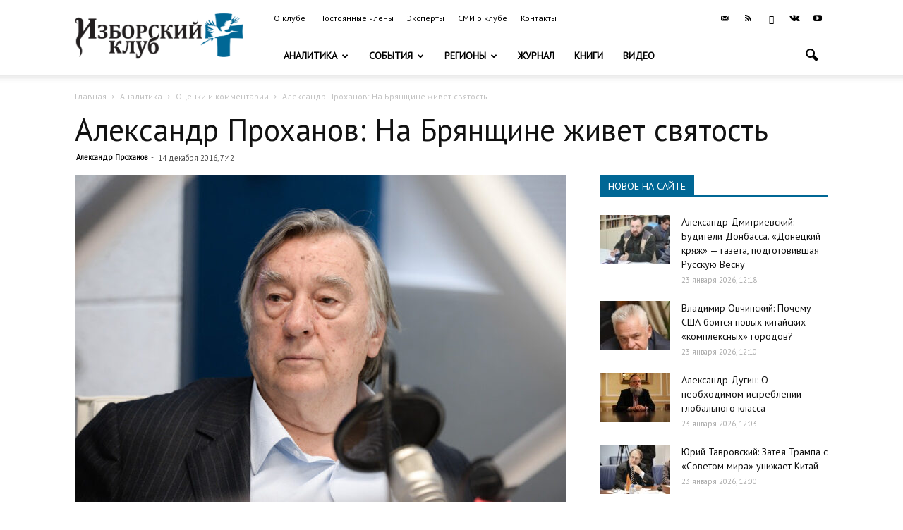

--- FILE ---
content_type: text/html; charset=UTF-8
request_url: https://izborsk-club.ru/11555
body_size: 20684
content:
<!doctype html >
<!--[if IE 8]>    <html class="ie8" lang="en"> <![endif]-->
<!--[if IE 9]>    <html class="ie9" lang="en"> <![endif]-->
<!--[if gt IE 8]><!--> <html lang="ru-RU"> <!--<![endif]-->
<head>
    <title>Александр Проханов: На Брянщине живет святость | Изборский клуб</title>
    <meta charset="UTF-8" />
    <meta name="viewport" content="width=device-width, initial-scale=1.0">
    <link rel="pingback" href="https://izborsk-club.ru/xmlrpc.php" />
    <meta property="og:image" content="https://izborsk-club.ru/wp-content/uploads/2016/12/003126e395684ce0cb44c4b3aec768b5.jpg" /><link rel="icon" type="image/png" href="/favicon2.png"><link rel='dns-prefetch' href='//fonts.googleapis.com' />
<link rel='dns-prefetch' href='//s.w.org' />
<link rel="alternate" type="application/rss+xml" title="Изборский клуб &raquo; Лента" href="https://izborsk-club.ru/feed" />
<link rel="alternate" type="application/rss+xml" title="Изборский клуб &raquo; Лента комментариев" href="https://izborsk-club.ru/comments/feed" />
		<script type="text/javascript">
			window._wpemojiSettings = {"baseUrl":"https:\/\/s.w.org\/images\/core\/emoji\/12.0.0-1\/72x72\/","ext":".png","svgUrl":"https:\/\/s.w.org\/images\/core\/emoji\/12.0.0-1\/svg\/","svgExt":".svg","source":{"concatemoji":"https:\/\/izborsk-club.ru\/wp-includes\/js\/wp-emoji-release.min.js?ver=5.3.20"}};
			!function(e,a,t){var n,r,o,i=a.createElement("canvas"),p=i.getContext&&i.getContext("2d");function s(e,t){var a=String.fromCharCode;p.clearRect(0,0,i.width,i.height),p.fillText(a.apply(this,e),0,0);e=i.toDataURL();return p.clearRect(0,0,i.width,i.height),p.fillText(a.apply(this,t),0,0),e===i.toDataURL()}function c(e){var t=a.createElement("script");t.src=e,t.defer=t.type="text/javascript",a.getElementsByTagName("head")[0].appendChild(t)}for(o=Array("flag","emoji"),t.supports={everything:!0,everythingExceptFlag:!0},r=0;r<o.length;r++)t.supports[o[r]]=function(e){if(!p||!p.fillText)return!1;switch(p.textBaseline="top",p.font="600 32px Arial",e){case"flag":return s([127987,65039,8205,9895,65039],[127987,65039,8203,9895,65039])?!1:!s([55356,56826,55356,56819],[55356,56826,8203,55356,56819])&&!s([55356,57332,56128,56423,56128,56418,56128,56421,56128,56430,56128,56423,56128,56447],[55356,57332,8203,56128,56423,8203,56128,56418,8203,56128,56421,8203,56128,56430,8203,56128,56423,8203,56128,56447]);case"emoji":return!s([55357,56424,55356,57342,8205,55358,56605,8205,55357,56424,55356,57340],[55357,56424,55356,57342,8203,55358,56605,8203,55357,56424,55356,57340])}return!1}(o[r]),t.supports.everything=t.supports.everything&&t.supports[o[r]],"flag"!==o[r]&&(t.supports.everythingExceptFlag=t.supports.everythingExceptFlag&&t.supports[o[r]]);t.supports.everythingExceptFlag=t.supports.everythingExceptFlag&&!t.supports.flag,t.DOMReady=!1,t.readyCallback=function(){t.DOMReady=!0},t.supports.everything||(n=function(){t.readyCallback()},a.addEventListener?(a.addEventListener("DOMContentLoaded",n,!1),e.addEventListener("load",n,!1)):(e.attachEvent("onload",n),a.attachEvent("onreadystatechange",function(){"complete"===a.readyState&&t.readyCallback()})),(n=t.source||{}).concatemoji?c(n.concatemoji):n.wpemoji&&n.twemoji&&(c(n.twemoji),c(n.wpemoji)))}(window,document,window._wpemojiSettings);
		</script>
		<style type="text/css">
img.wp-smiley,
img.emoji {
	display: inline !important;
	border: none !important;
	box-shadow: none !important;
	height: 1em !important;
	width: 1em !important;
	margin: 0 .07em !important;
	vertical-align: -0.1em !important;
	background: none !important;
	padding: 0 !important;
}
</style>
	<link rel='stylesheet' id='wp-block-library-css'  href='https://izborsk-club.ru/wp-includes/css/dist/block-library/style.min.css?ver=5.3.20' type='text/css' media='all' />
<link rel='stylesheet' id='russia-html5-map-style-css'  href='https://izborsk-club.ru/wp-content/plugins/russiahtmlmap/static/css/map.css?ver=5.3.20' type='text/css' media='all' />
<link rel='stylesheet' id='google-fonts-style-css'  href='https://fonts.googleapis.com/css?family=PT+Sans%3A400%7COpen+Sans%3A300italic%2C400%2C400italic%2C600%2C600italic%2C700%7CRoboto%3A300%2C400%2C400italic%2C500%2C500italic%2C700%2C900&#038;subset=cyrillic%2Ccyrillic-ext&#038;ver=9.6' type='text/css' media='all' />
<link rel='stylesheet' id='hello_scrollbar_css-css'  href='https://izborsk-club.ru/wp-content/plugins/hello-scrollbar/css/jquery.mCustomScrollbar.min.css?ver=5.3.20' type='text/css' media='all' />
<link rel='stylesheet' id='ult-slick-css'  href='https://izborsk-club.ru/wp-content/plugins/advanced_carousel/assets/slick/slick.css?ver=5.3.20' type='text/css' media='all' />
<link rel='stylesheet' id='ult-icons-css'  href='https://izborsk-club.ru/wp-content/plugins/advanced_carousel/assets/slick/icons.css?ver=5.3.20' type='text/css' media='all' />
<link rel='stylesheet' id='ult-slick-animate-css'  href='https://izborsk-club.ru/wp-content/plugins/advanced_carousel/assets/slick/animate.min.css?ver=5.3.20' type='text/css' media='all' />
<link rel='stylesheet' id='js_composer_front-css'  href='https://izborsk-club.ru/wp-content/plugins/js_composer/assets/css/js_composer.min.css?ver=6.1' type='text/css' media='all' />
<link rel='stylesheet' id='td-theme-css'  href='https://izborsk-club.ru/wp-content/themes/Newspaper/style.css?ver=9.6c' type='text/css' media='all' />
<link rel='stylesheet' id='td-theme-child-css'  href='https://izborsk-club.ru/wp-content/themes/Newspaper-child/style.css?ver=9.6c' type='text/css' media='all' />
<link rel='stylesheet' id='td-theme-demo-style-css'  href='https://izborsk-club.ru/wp-content/themes/Newspaper/includes/demos/travel/demo_style.css?ver=9.6' type='text/css' media='all' />
<script type='text/javascript' src='https://izborsk-club.ru/wp-includes/js/jquery/jquery.js?ver=1.12.4-wp'></script>
<script type='text/javascript' src='https://izborsk-club.ru/wp-includes/js/jquery/jquery-migrate.min.js?ver=1.4.1'></script>
<script type='text/javascript' src='https://izborsk-club.ru/wp-content/plugins/hello-scrollbar/js/jquery.mCustomScrollbar.concat.min.js?ver=5.3.20'></script>
<script type='text/javascript' src='https://izborsk-club.ru/wp-content/plugins/advanced_carousel/assets/slick/slick.js?ver=5.3.20'></script>
<script type='text/javascript' src='https://izborsk-club.ru/wp-content/plugins/advanced_carousel/assets/slick/custom.js?ver=5.3.20'></script>
<link rel="EditURI" type="application/rsd+xml" title="RSD" href="https://izborsk-club.ru/xmlrpc.php?rsd" />
<link rel="wlwmanifest" type="application/wlwmanifest+xml" href="https://izborsk-club.ru/wp-includes/wlwmanifest.xml" /> 
<link rel='prev' title='Михаил Леонтьев: Бюджет получил 10,5 млрд евро' href='https://izborsk-club.ru/11554' />
<link rel='next' title='Михаил Хазин: О разнице либерализма и традиционализма' href='https://izborsk-club.ru/11556' />

<link rel="canonical" href="https://izborsk-club.ru/11555" />
<link rel='shortlink' href='https://izborsk-club.ru/?p=11555' />
<link rel="alternate" type="application/json+oembed" href="https://izborsk-club.ru/wp-json/oembed/1.0/embed?url=https%3A%2F%2Fizborsk-club.ru%2F11555" />
<link rel="alternate" type="text/xml+oembed" href="https://izborsk-club.ru/wp-json/oembed/1.0/embed?url=https%3A%2F%2Fizborsk-club.ru%2F11555&#038;format=xml" />
<!--[if lt IE 9]><script src="https://cdnjs.cloudflare.com/ajax/libs/html5shiv/3.7.3/html5shiv.js"></script><![endif]-->
    <meta name="generator" content="Powered by WPBakery Page Builder - drag and drop page builder for WordPress."/>

<!-- JS generated by theme -->

<script>
    
    

	    var tdBlocksArray = []; //here we store all the items for the current page

	    //td_block class - each ajax block uses a object of this class for requests
	    function tdBlock() {
		    this.id = '';
		    this.block_type = 1; //block type id (1-234 etc)
		    this.atts = '';
		    this.td_column_number = '';
		    this.td_current_page = 1; //
		    this.post_count = 0; //from wp
		    this.found_posts = 0; //from wp
		    this.max_num_pages = 0; //from wp
		    this.td_filter_value = ''; //current live filter value
		    this.is_ajax_running = false;
		    this.td_user_action = ''; // load more or infinite loader (used by the animation)
		    this.header_color = '';
		    this.ajax_pagination_infinite_stop = ''; //show load more at page x
	    }


        // td_js_generator - mini detector
        (function(){
            var htmlTag = document.getElementsByTagName("html")[0];

	        if ( navigator.userAgent.indexOf("MSIE 10.0") > -1 ) {
                htmlTag.className += ' ie10';
            }

            if ( !!navigator.userAgent.match(/Trident.*rv\:11\./) ) {
                htmlTag.className += ' ie11';
            }

	        if ( navigator.userAgent.indexOf("Edge") > -1 ) {
                htmlTag.className += ' ieEdge';
            }

            if ( /(iPad|iPhone|iPod)/g.test(navigator.userAgent) ) {
                htmlTag.className += ' td-md-is-ios';
            }

            var user_agent = navigator.userAgent.toLowerCase();
            if ( user_agent.indexOf("android") > -1 ) {
                htmlTag.className += ' td-md-is-android';
            }

            if ( -1 !== navigator.userAgent.indexOf('Mac OS X')  ) {
                htmlTag.className += ' td-md-is-os-x';
            }

            if ( /chrom(e|ium)/.test(navigator.userAgent.toLowerCase()) ) {
               htmlTag.className += ' td-md-is-chrome';
            }

            if ( -1 !== navigator.userAgent.indexOf('Firefox') ) {
                htmlTag.className += ' td-md-is-firefox';
            }

            if ( -1 !== navigator.userAgent.indexOf('Safari') && -1 === navigator.userAgent.indexOf('Chrome') ) {
                htmlTag.className += ' td-md-is-safari';
            }

            if( -1 !== navigator.userAgent.indexOf('IEMobile') ){
                htmlTag.className += ' td-md-is-iemobile';
            }

        })();




        var tdLocalCache = {};

        ( function () {
            "use strict";

            tdLocalCache = {
                data: {},
                remove: function (resource_id) {
                    delete tdLocalCache.data[resource_id];
                },
                exist: function (resource_id) {
                    return tdLocalCache.data.hasOwnProperty(resource_id) && tdLocalCache.data[resource_id] !== null;
                },
                get: function (resource_id) {
                    return tdLocalCache.data[resource_id];
                },
                set: function (resource_id, cachedData) {
                    tdLocalCache.remove(resource_id);
                    tdLocalCache.data[resource_id] = cachedData;
                }
            };
        })();

    
    
var td_viewport_interval_list=[{"limitBottom":767,"sidebarWidth":228},{"limitBottom":1018,"sidebarWidth":300},{"limitBottom":1140,"sidebarWidth":324}];
var td_ajax_url="https:\/\/izborsk-club.ru\/wp-admin\/admin-ajax.php?td_theme_name=Newspaper&v=9.6";
var td_get_template_directory_uri="https:\/\/izborsk-club.ru\/wp-content\/themes\/Newspaper";
var tds_snap_menu="";
var tds_logo_on_sticky="show_header_logo";
var tds_header_style="8";
var td_please_wait="\u041f\u043e\u0436\u0430\u043b\u0443\u0439\u0441\u0442\u0430, \u043f\u043e\u0434\u043e\u0436\u0434\u0438\u0442\u0435...";
var td_email_user_pass_incorrect="\u041d\u0435\u0432\u0435\u0440\u043d\u043e\u0435 \u0438\u043c\u044f \u043f\u043e\u043b\u044c\u0437\u043e\u0432\u0430\u0442\u0435\u043b\u044f \u0438\u043b\u0438 \u043f\u0430\u0440\u043e\u043b\u044c!";
var td_email_user_incorrect="\u041d\u0435\u0432\u0435\u0440\u043d\u044b\u0439 \u0430\u0434\u0440\u0435\u0441 \u044d\u043b\u0435\u043a\u0442\u0440\u043e\u043d\u043d\u043e\u0439 \u043f\u043e\u0447\u0442\u044b \u0438\u043b\u0438 \u043f\u0430\u0440\u043e\u043b\u044c!";
var td_email_incorrect="\u041d\u0435\u0432\u0435\u0440\u043d\u044b\u0439 \u0430\u0434\u0440\u0435\u0441 \u044d\u043b\u0435\u043a\u0442\u0440\u043e\u043d\u043d\u043e\u0439 \u043f\u043e\u0447\u0442\u044b!";
var tds_more_articles_on_post_enable="";
var tds_more_articles_on_post_time_to_wait="";
var tds_more_articles_on_post_pages_distance_from_top=0;
var tds_theme_color_site_wide="#006795";
var tds_smart_sidebar="enabled";
var tdThemeName="Newspaper";
var td_magnific_popup_translation_tPrev="\u041f\u0440\u0435\u0434\u044b\u0434\u0443\u0449\u0438\u0439 (\u041a\u043d\u043e\u043f\u043a\u0430 \u0432\u043b\u0435\u0432\u043e)";
var td_magnific_popup_translation_tNext="\u0421\u043b\u0435\u0434\u0443\u044e\u0449\u0438\u0439 (\u041a\u043d\u043e\u043f\u043a\u0430 \u0432\u043f\u0440\u0430\u0432\u043e)";
var td_magnific_popup_translation_tCounter="%curr% \u0438\u0437 %total%";
var td_magnific_popup_translation_ajax_tError="\u0421\u043e\u0434\u0435\u0440\u0436\u0438\u043c\u043e\u0435 %url% \u043d\u0435 \u043c\u043e\u0436\u0435\u0442 \u0431\u044b\u0442\u044c \u0437\u0430\u0433\u0440\u0443\u0436\u0435\u043d\u043e.";
var td_magnific_popup_translation_image_tError="\u0418\u0437\u043e\u0431\u0440\u0430\u0436\u0435\u043d\u0438\u0435 #%curr% \u043d\u0435 \u0443\u0434\u0430\u043b\u043e\u0441\u044c \u0437\u0430\u0433\u0440\u0443\u0437\u0438\u0442\u044c.";
var tdDateNamesI18n={"month_names":["\u042f\u043d\u0432\u0430\u0440\u044c","\u0424\u0435\u0432\u0440\u0430\u043b\u044c","\u041c\u0430\u0440\u0442","\u0410\u043f\u0440\u0435\u043b\u044c","\u041c\u0430\u0439","\u0418\u044e\u043d\u044c","\u0418\u044e\u043b\u044c","\u0410\u0432\u0433\u0443\u0441\u0442","\u0421\u0435\u043d\u0442\u044f\u0431\u0440\u044c","\u041e\u043a\u0442\u044f\u0431\u0440\u044c","\u041d\u043e\u044f\u0431\u0440\u044c","\u0414\u0435\u043a\u0430\u0431\u0440\u044c"],"month_names_short":["\u042f\u043d\u0432","\u0424\u0435\u0432","\u041c\u0430\u0440","\u0410\u043f\u0440","\u041c\u0430\u0439","\u0418\u044e\u043d","\u0418\u044e\u043b","\u0410\u0432\u0433","\u0421\u0435\u043d","\u041e\u043a\u0442","\u041d\u043e\u044f","\u0414\u0435\u043a"],"day_names":["\u0412\u043e\u0441\u043a\u0440\u0435\u0441\u0435\u043d\u044c\u0435","\u041f\u043e\u043d\u0435\u0434\u0435\u043b\u044c\u043d\u0438\u043a","\u0412\u0442\u043e\u0440\u043d\u0438\u043a","\u0421\u0440\u0435\u0434\u0430","\u0427\u0435\u0442\u0432\u0435\u0440\u0433","\u041f\u044f\u0442\u043d\u0438\u0446\u0430","\u0421\u0443\u0431\u0431\u043e\u0442\u0430"],"day_names_short":["\u0412\u0441","\u041f\u043d","\u0412\u0442","\u0421\u0440","\u0427\u0442","\u041f\u0442","\u0421\u0431"]};
var td_ad_background_click_link="";
var td_ad_background_click_target="";
</script>


<!-- Header style compiled by theme -->

<style>
    
.td-header-wrap .black-menu .sf-menu > .current-menu-item > a,
    .td-header-wrap .black-menu .sf-menu > .current-menu-ancestor > a,
    .td-header-wrap .black-menu .sf-menu > .current-category-ancestor > a,
    .td-header-wrap .black-menu .sf-menu > li > a:hover,
    .td-header-wrap .black-menu .sf-menu > .sfHover > a,
    .td-header-style-12 .td-header-menu-wrap-full,
    .sf-menu > .current-menu-item > a:after,
    .sf-menu > .current-menu-ancestor > a:after,
    .sf-menu > .current-category-ancestor > a:after,
    .sf-menu > li:hover > a:after,
    .sf-menu > .sfHover > a:after,
    .td-header-style-12 .td-affix,
    .header-search-wrap .td-drop-down-search:after,
    .header-search-wrap .td-drop-down-search .btn:hover,
    input[type=submit]:hover,
    .td-read-more a,
    .td-post-category:hover,
    .td-grid-style-1.td-hover-1 .td-big-grid-post:hover .td-post-category,
    .td-grid-style-5.td-hover-1 .td-big-grid-post:hover .td-post-category,
    .td_top_authors .td-active .td-author-post-count,
    .td_top_authors .td-active .td-author-comments-count,
    .td_top_authors .td_mod_wrap:hover .td-author-post-count,
    .td_top_authors .td_mod_wrap:hover .td-author-comments-count,
    .td-404-sub-sub-title a:hover,
    .td-search-form-widget .wpb_button:hover,
    .td-rating-bar-wrap div,
    .td_category_template_3 .td-current-sub-category,
    .dropcap,
    .td_wrapper_video_playlist .td_video_controls_playlist_wrapper,
    .wpb_default,
    .wpb_default:hover,
    .td-left-smart-list:hover,
    .td-right-smart-list:hover,
    .woocommerce-checkout .woocommerce input.button:hover,
    .woocommerce-page .woocommerce a.button:hover,
    .woocommerce-account div.woocommerce .button:hover,
    #bbpress-forums button:hover,
    .bbp_widget_login .button:hover,
    .td-footer-wrapper .td-post-category,
    .td-footer-wrapper .widget_product_search input[type="submit"]:hover,
    .woocommerce .product a.button:hover,
    .woocommerce .product #respond input#submit:hover,
    .woocommerce .checkout input#place_order:hover,
    .woocommerce .woocommerce.widget .button:hover,
    .single-product .product .summary .cart .button:hover,
    .woocommerce-cart .woocommerce table.cart .button:hover,
    .woocommerce-cart .woocommerce .shipping-calculator-form .button:hover,
    .td-next-prev-wrap a:hover,
    .td-load-more-wrap a:hover,
    .td-post-small-box a:hover,
    .page-nav .current,
    .page-nav:first-child > div,
    .td_category_template_8 .td-category-header .td-category a.td-current-sub-category,
    .td_category_template_4 .td-category-siblings .td-category a:hover,
    #bbpress-forums .bbp-pagination .current,
    #bbpress-forums #bbp-single-user-details #bbp-user-navigation li.current a,
    .td-theme-slider:hover .slide-meta-cat a,
    a.vc_btn-black:hover,
    .td-trending-now-wrapper:hover .td-trending-now-title,
    .td-scroll-up,
    .td-smart-list-button:hover,
    .td-weather-information:before,
    .td-weather-week:before,
    .td_block_exchange .td-exchange-header:before,
    .td_block_big_grid_9.td-grid-style-1 .td-post-category,
    .td_block_big_grid_9.td-grid-style-5 .td-post-category,
    .td-grid-style-6.td-hover-1 .td-module-thumb:after,
    .td-pulldown-syle-2 .td-subcat-dropdown ul:after,
    .td_block_template_9 .td-block-title:after,
    .td_block_template_15 .td-block-title:before,
    div.wpforms-container .wpforms-form div.wpforms-submit-container button[type=submit] {
        background-color: #006795;
    }

    .td_block_template_4 .td-related-title .td-cur-simple-item:before {
        border-color: #006795 transparent transparent transparent !important;
    }

    .woocommerce .woocommerce-message .button:hover,
    .woocommerce .woocommerce-error .button:hover,
    .woocommerce .woocommerce-info .button:hover {
        background-color: #006795 !important;
    }
    
    
    .td_block_template_4 .td-related-title .td-cur-simple-item,
    .td_block_template_3 .td-related-title .td-cur-simple-item,
    .td_block_template_9 .td-related-title:after {
        background-color: #006795;
    }

    .woocommerce .product .onsale,
    .woocommerce.widget .ui-slider .ui-slider-handle {
        background: none #006795;
    }

    .woocommerce.widget.widget_layered_nav_filters ul li a {
        background: none repeat scroll 0 0 #006795 !important;
    }

    a,
    cite a:hover,
    .td_mega_menu_sub_cats .cur-sub-cat,
    .td-mega-span h3 a:hover,
    .td_mod_mega_menu:hover .entry-title a,
    .header-search-wrap .result-msg a:hover,
    .td-header-top-menu .td-drop-down-search .td_module_wrap:hover .entry-title a,
    .td-header-top-menu .td-icon-search:hover,
    .td-header-wrap .result-msg a:hover,
    .top-header-menu li a:hover,
    .top-header-menu .current-menu-item > a,
    .top-header-menu .current-menu-ancestor > a,
    .top-header-menu .current-category-ancestor > a,
    .td-social-icon-wrap > a:hover,
    .td-header-sp-top-widget .td-social-icon-wrap a:hover,
    .td-page-content blockquote p,
    .td-post-content blockquote p,
    .mce-content-body blockquote p,
    .comment-content blockquote p,
    .wpb_text_column blockquote p,
    .td_block_text_with_title blockquote p,
    .td_module_wrap:hover .entry-title a,
    .td-subcat-filter .td-subcat-list a:hover,
    .td-subcat-filter .td-subcat-dropdown a:hover,
    .td_quote_on_blocks,
    .dropcap2,
    .dropcap3,
    .td_top_authors .td-active .td-authors-name a,
    .td_top_authors .td_mod_wrap:hover .td-authors-name a,
    .td-post-next-prev-content a:hover,
    .author-box-wrap .td-author-social a:hover,
    .td-author-name a:hover,
    .td-author-url a:hover,
    .td_mod_related_posts:hover h3 > a,
    .td-post-template-11 .td-related-title .td-related-left:hover,
    .td-post-template-11 .td-related-title .td-related-right:hover,
    .td-post-template-11 .td-related-title .td-cur-simple-item,
    .td-post-template-11 .td_block_related_posts .td-next-prev-wrap a:hover,
    .comment-reply-link:hover,
    .logged-in-as a:hover,
    #cancel-comment-reply-link:hover,
    .td-search-query,
    .td-category-header .td-pulldown-category-filter-link:hover,
    .td-category-siblings .td-subcat-dropdown a:hover,
    .td-category-siblings .td-subcat-dropdown a.td-current-sub-category,
    .widget a:hover,
    .td_wp_recentcomments a:hover,
    .archive .widget_archive .current,
    .archive .widget_archive .current a,
    .widget_calendar tfoot a:hover,
    .woocommerce a.added_to_cart:hover,
    .woocommerce-account .woocommerce-MyAccount-navigation a:hover,
    #bbpress-forums li.bbp-header .bbp-reply-content span a:hover,
    #bbpress-forums .bbp-forum-freshness a:hover,
    #bbpress-forums .bbp-topic-freshness a:hover,
    #bbpress-forums .bbp-forums-list li a:hover,
    #bbpress-forums .bbp-forum-title:hover,
    #bbpress-forums .bbp-topic-permalink:hover,
    #bbpress-forums .bbp-topic-started-by a:hover,
    #bbpress-forums .bbp-topic-started-in a:hover,
    #bbpress-forums .bbp-body .super-sticky li.bbp-topic-title .bbp-topic-permalink,
    #bbpress-forums .bbp-body .sticky li.bbp-topic-title .bbp-topic-permalink,
    .widget_display_replies .bbp-author-name,
    .widget_display_topics .bbp-author-name,
    .footer-text-wrap .footer-email-wrap a,
    .td-subfooter-menu li a:hover,
    .footer-social-wrap a:hover,
    a.vc_btn-black:hover,
    .td-smart-list-dropdown-wrap .td-smart-list-button:hover,
    .td_module_17 .td-read-more a:hover,
    .td_module_18 .td-read-more a:hover,
    .td_module_19 .td-post-author-name a:hover,
    .td-instagram-user a,
    .td-pulldown-syle-2 .td-subcat-dropdown:hover .td-subcat-more span,
    .td-pulldown-syle-2 .td-subcat-dropdown:hover .td-subcat-more i,
    .td-pulldown-syle-3 .td-subcat-dropdown:hover .td-subcat-more span,
    .td-pulldown-syle-3 .td-subcat-dropdown:hover .td-subcat-more i,
    .td-block-title-wrap .td-wrapper-pulldown-filter .td-pulldown-filter-display-option:hover,
    .td-block-title-wrap .td-wrapper-pulldown-filter .td-pulldown-filter-display-option:hover i,
    .td-block-title-wrap .td-wrapper-pulldown-filter .td-pulldown-filter-link:hover,
    .td-block-title-wrap .td-wrapper-pulldown-filter .td-pulldown-filter-item .td-cur-simple-item,
    .td_block_template_2 .td-related-title .td-cur-simple-item,
    .td_block_template_5 .td-related-title .td-cur-simple-item,
    .td_block_template_6 .td-related-title .td-cur-simple-item,
    .td_block_template_7 .td-related-title .td-cur-simple-item,
    .td_block_template_8 .td-related-title .td-cur-simple-item,
    .td_block_template_9 .td-related-title .td-cur-simple-item,
    .td_block_template_10 .td-related-title .td-cur-simple-item,
    .td_block_template_11 .td-related-title .td-cur-simple-item,
    .td_block_template_12 .td-related-title .td-cur-simple-item,
    .td_block_template_13 .td-related-title .td-cur-simple-item,
    .td_block_template_14 .td-related-title .td-cur-simple-item,
    .td_block_template_15 .td-related-title .td-cur-simple-item,
    .td_block_template_16 .td-related-title .td-cur-simple-item,
    .td_block_template_17 .td-related-title .td-cur-simple-item,
    .td-theme-wrap .sf-menu ul .td-menu-item > a:hover,
    .td-theme-wrap .sf-menu ul .sfHover > a,
    .td-theme-wrap .sf-menu ul .current-menu-ancestor > a,
    .td-theme-wrap .sf-menu ul .current-category-ancestor > a,
    .td-theme-wrap .sf-menu ul .current-menu-item > a,
    .td_outlined_btn,
     .td_block_categories_tags .td-ct-item:hover {
        color: #006795;
    }

    a.vc_btn-black.vc_btn_square_outlined:hover,
    a.vc_btn-black.vc_btn_outlined:hover,
    .td-mega-menu-page .wpb_content_element ul li a:hover,
    .td-theme-wrap .td-aj-search-results .td_module_wrap:hover .entry-title a,
    .td-theme-wrap .header-search-wrap .result-msg a:hover {
        color: #006795 !important;
    }

    .td-next-prev-wrap a:hover,
    .td-load-more-wrap a:hover,
    .td-post-small-box a:hover,
    .page-nav .current,
    .page-nav:first-child > div,
    .td_category_template_8 .td-category-header .td-category a.td-current-sub-category,
    .td_category_template_4 .td-category-siblings .td-category a:hover,
    #bbpress-forums .bbp-pagination .current,
    .post .td_quote_box,
    .page .td_quote_box,
    a.vc_btn-black:hover,
    .td_block_template_5 .td-block-title > *,
    .td_outlined_btn {
        border-color: #006795;
    }

    .td_wrapper_video_playlist .td_video_currently_playing:after {
        border-color: #006795 !important;
    }

    .header-search-wrap .td-drop-down-search:before {
        border-color: transparent transparent #006795 transparent;
    }

    .block-title > span,
    .block-title > a,
    .block-title > label,
    .widgettitle,
    .widgettitle:after,
    .td-trending-now-title,
    .td-trending-now-wrapper:hover .td-trending-now-title,
    .wpb_tabs li.ui-tabs-active a,
    .wpb_tabs li:hover a,
    .vc_tta-container .vc_tta-color-grey.vc_tta-tabs-position-top.vc_tta-style-classic .vc_tta-tabs-container .vc_tta-tab.vc_active > a,
    .vc_tta-container .vc_tta-color-grey.vc_tta-tabs-position-top.vc_tta-style-classic .vc_tta-tabs-container .vc_tta-tab:hover > a,
    .td_block_template_1 .td-related-title .td-cur-simple-item,
    .woocommerce .product .products h2:not(.woocommerce-loop-product__title),
    .td-subcat-filter .td-subcat-dropdown:hover .td-subcat-more, 
    .td_3D_btn,
    .td_shadow_btn,
    .td_default_btn,
    .td_round_btn, 
    .td_outlined_btn:hover {
    	background-color: #006795;
    }

    .woocommerce div.product .woocommerce-tabs ul.tabs li.active {
    	background-color: #006795 !important;
    }

    .block-title,
    .td_block_template_1 .td-related-title,
    .wpb_tabs .wpb_tabs_nav,
    .vc_tta-container .vc_tta-color-grey.vc_tta-tabs-position-top.vc_tta-style-classic .vc_tta-tabs-container,
    .woocommerce div.product .woocommerce-tabs ul.tabs:before {
        border-color: #006795;
    }
    .td_block_wrap .td-subcat-item a.td-cur-simple-item {
	    color: #006795;
	}


    
    .td-grid-style-4 .entry-title
    {
        background-color: rgba(0, 103, 149, 0.7);
    }

    
    .td-footer-wrapper,
    .td-footer-wrapper .td_block_template_7 .td-block-title > *,
    .td-footer-wrapper .td_block_template_17 .td-block-title,
    .td-footer-wrapper .td-block-title-wrap .td-wrapper-pulldown-filter {
        background-color: #333333;
    }

    
    .td-sub-footer-container {
        background-color: #222222;
    }

    
    .top-header-menu > li > a,
    .td-weather-top-widget .td-weather-now .td-big-degrees,
    .td-weather-top-widget .td-weather-header .td-weather-city,
    .td-header-sp-top-menu .td_data_time {
        font-family:"PT Sans";
	font-size:12px;
	
    }
    
    .top-header-menu .menu-item-has-children li a {
    	font-family:"PT Sans";
	
    }
    
    ul.sf-menu > .td-menu-item > a,
    .td-theme-wrap .td-header-menu-social {
        font-family:"PT Sans";
	
    }
    
    .sf-menu ul .td-menu-item a {
        font-family:"PT Sans";
	
    }
	
    .td_mod_mega_menu .item-details a {
        font-family:"PT Sans";
	
    }
    
    .td_mega_menu_sub_cats .block-mega-child-cats a {
        font-family:"PT Sans";
	
    }
    
    .td-mobile-content .td-mobile-main-menu > li > a {
        font-family:"PT Sans";
	
    }
    
    .td-mobile-content .sub-menu a {
        font-family:"PT Sans";
	
    }
    
    .block-title > span,
    .block-title > a,
    .widgettitle,
    .td-trending-now-title,
    .wpb_tabs li a,
    .vc_tta-container .vc_tta-color-grey.vc_tta-tabs-position-top.vc_tta-style-classic .vc_tta-tabs-container .vc_tta-tab > a,
    .td-theme-wrap .td-related-title a,
    .woocommerce div.product .woocommerce-tabs ul.tabs li a,
    .woocommerce .product .products h2:not(.woocommerce-loop-product__title),
    .td-theme-wrap .td-block-title {
        font-family:"PT Sans";
	
    }
    
    .td_module_wrap .td-post-author-name a {
        font-family:"PT Sans";
	
    }
    
    .td-post-date .entry-date {
        font-family:"PT Sans";
	
    }
    
    .td-module-comments a,
    .td-post-views span,
    .td-post-comments a {
        font-family:"PT Sans";
	
    }
    
    .td-big-grid-meta .td-post-category,
    .td_module_wrap .td-post-category,
    .td-module-image .td-post-category {
        font-family:"PT Sans";
	
    }
    
    .td-subcat-filter .td-subcat-dropdown a,
    .td-subcat-filter .td-subcat-list a,
    .td-subcat-filter .td-subcat-dropdown span {
        font-family:"PT Sans";
	
    }
    
    .td-excerpt,
    .td_module_14 .td-excerpt {
        font-family:"PT Sans";
	
    }


	
	.td_module_wrap .td-module-title {
		font-family:"PT Sans";
	
	}
     
    .td_module_1 .td-module-title {
    	font-family:"PT Sans";
	
    }
    
    .td_module_2 .td-module-title {
    	font-family:"PT Sans";
	
    }
    
    .td_module_3 .td-module-title {
    	font-family:"PT Sans";
	
    }
    
    .td_module_4 .td-module-title {
    	font-family:"PT Sans";
	
    }
    
    .td_module_5 .td-module-title {
    	font-family:"PT Sans";
	
    }
    
    .td_module_6 .td-module-title {
    	font-family:"PT Sans";
	
    }
    
    .td_module_7 .td-module-title {
    	font-family:"PT Sans";
	font-size:14px;
	
    }
    
    .td_module_8 .td-module-title {
    	font-family:"PT Sans";
	font-size:14px;
	
    }
    
    .td_module_9 .td-module-title {
    	font-family:"PT Sans";
	
    }
    
    .td_module_10 .td-module-title {
    	font-family:"PT Sans";
	
    }
    
    .td_module_11 .td-module-title {
    	font-family:"PT Sans";
	
    }
    
    .td_module_12 .td-module-title {
    	font-family:"PT Sans";
	
    }
    
    .td_module_13 .td-module-title {
    	font-family:"PT Sans";
	
    }
    
    .td_module_14 .td-module-title {
    	font-family:"PT Sans";
	
    }
    
    .td_module_15 .entry-title {
    	font-family:"PT Sans";
	
    }
    
    .td_module_16 .td-module-title {
    	font-family:"PT Sans";
	
    }
    
    .td_module_19 .td-module-title {
    	font-size:21px;
	
    }




	
	.td_block_trending_now .entry-title,
	.td-theme-slider .td-module-title,
    .td-big-grid-post .entry-title {
		font-family:"PT Sans";
	
	}
    
    .td_module_mx1 .td-module-title {
    	font-family:"PT Sans";
	
    }
    
    .td_module_mx2 .td-module-title {
    	font-family:"PT Sans";
	
    }
    
    .td_module_mx3 .td-module-title {
    	font-family:"PT Sans";
	
    }
    
    .td_module_mx4 .td-module-title {
    	font-family:"PT Sans";
	font-weight:bold;
	
    }
    
    .td_module_mx7 .td-module-title {
    	font-family:"PT Sans";
	
    }
    
    .td_module_mx8 .td-module-title {
    	font-family:"PT Sans";
	
    }
    
    .td_module_mx16 .td-module-title {
    	font-family:"PT Sans";
	font-size:21px;
	font-weight:normal;
	
    }
    
    .td_block_trending_now .entry-title {
    	font-family:"PT Sans";
	
    }
    
    .td-theme-slider.iosSlider-col-1 .td-module-title {
        font-family:"PT Sans";
	
    }
    
    .td-theme-slider.iosSlider-col-2 .td-module-title {
        font-family:"PT Sans";
	
    }
    
    .td-theme-slider.iosSlider-col-3 .td-module-title {
        font-family:"PT Sans";
	
    }
    
    .td-big-grid-post.td-big-thumb .td-big-grid-meta,
    .td-big-thumb .td-big-grid-meta .entry-title {
        font-family:"PT Sans";
	
    }
    
    .td-big-grid-post.td-medium-thumb .td-big-grid-meta,
    .td-medium-thumb .td-big-grid-meta .entry-title {
        font-family:"PT Sans";
	
    }
    
    .td-big-grid-post.td-small-thumb .td-big-grid-meta,
    .td-small-thumb .td-big-grid-meta .entry-title {
        font-family:"PT Sans";
	font-size:18px;
	
    }
    
    .td-big-grid-post.td-tiny-thumb .td-big-grid-meta,
    .td-tiny-thumb .td-big-grid-meta .entry-title {
        font-family:"PT Sans";
	
    }
    
    .homepage-post .td-post-template-8 .td-post-header .entry-title {
        font-family:"PT Sans";
	
    }


    
	.post .td-post-header .entry-title {
		font-family:"PT Sans";
	
	}
    
    .td-post-template-default .td-post-header .entry-title {
        font-family:"PT Sans";
	font-weight:bold;
	
    }
    
    .td-post-template-1 .td-post-header .entry-title {
        font-family:"PT Sans";
	
    }
    
    .td-post-template-2 .td-post-header .entry-title {
        font-family:"PT Sans";
	
    }
    
    .td-post-template-3 .td-post-header .entry-title {
        font-family:"PT Sans";
	
    }
    
    .td-post-template-4 .td-post-header .entry-title {
        font-family:"PT Sans";
	
    }
    
    .td-post-template-5 .td-post-header .entry-title {
        font-family:"PT Sans";
	
    }
    
    .td-post-template-6 .td-post-header .entry-title {
        font-family:"PT Sans";
	
    }
    
    .td-post-template-7 .td-post-header .entry-title {
        font-family:"PT Sans";
	
    }
    
    .td-post-template-8 .td-post-header .entry-title {
        font-family:"PT Sans";
	
    }
    
    .td-post-template-9 .td-post-header .entry-title {
        font-family:"PT Sans";
	
    }
    
    .td-post-template-10 .td-post-header .entry-title {
        font-family:"PT Sans";
	
    }
    
    .td-post-template-11 .td-post-header .entry-title {
        font-family:"PT Sans";
	
    }
    
    .td-post-template-12 .td-post-header .entry-title {
        font-family:"PT Sans";
	
    }
    
    .td-post-template-13 .td-post-header .entry-title {
        font-family:"PT Sans";
	
    }





	
    .td-post-content p,
    .td-post-content {
        font-family:"PT Sans";
	font-size:16px;
	
    }
    
    .post blockquote p,
    .page blockquote p,
    .td-post-text-content blockquote p {
        font-family:"PT Sans";
	
    }
    
    .post .td_quote_box p,
    .page .td_quote_box p {
        font-family:"PT Sans";
	
    }
    
    .post .td_pull_quote p,
    .page .td_pull_quote p,
    .post .wp-block-pullquote blockquote p,
    .page .wp-block-pullquote blockquote p {
        font-family:"PT Sans";
	
    }
    
    .td-post-content li {
        font-family:"PT Sans";
	
    }
    
    .td-post-content h1 {
        font-family:"PT Sans";
	
    }
    
    .td-post-content h2 {
        font-family:"PT Sans";
	
    }
    
    .td-post-content h3 {
        font-family:"PT Sans";
	
    }
    
    .td-post-content h4 {
        font-family:"PT Sans";
	
    }
    
    .td-post-content h5 {
        font-family:"PT Sans";
	
    }
    
    .td-post-content h6 {
        font-family:"PT Sans";
	
    }





    
    .post .td-category a {
        font-family:"PT Sans";
	
    }
    
    .post header .td-post-author-name,
    .post header .td-post-author-name a {
        font-family:"PT Sans";
	
    }
    
    .post header .td-post-date .entry-date {
        font-family:"PT Sans";
	
    }
    
    .post header .td-post-views span,
    .post header .td-post-comments {
        font-family:"PT Sans";
	
    }
    
    .post .td-post-source-tags a,
    .post .td-post-source-tags span {
        font-family:"PT Sans";
	
    }
    
    .post .td-post-next-prev-content span {
        font-family:"PT Sans";
	
    }
    
    .post .td-post-next-prev-content a {
        font-family:"PT Sans";
	
    }
    
    .post .author-box-wrap .td-author-name a {
        font-family:"PT Sans";
	
    }
    
    .post .author-box-wrap .td-author-url a {
        font-family:"PT Sans";
	
    }
    
    .post .author-box-wrap .td-author-description {
        font-family:"PT Sans";
	
    }
    
    .td_block_related_posts .entry-title a {
        font-family:"PT Sans";
	
    }
    
    .post .td-post-share-title {
        font-family:"PT Sans";
	
    }
    
	.wp-caption-text,
	.wp-caption-dd,
	 .wp-block-image figcaption {
		font-family:"PT Sans";
	
	}
    
    .td-post-template-default .td-post-sub-title,
    .td-post-template-1 .td-post-sub-title,
    .td-post-template-4 .td-post-sub-title,
    .td-post-template-5 .td-post-sub-title,
    .td-post-template-9 .td-post-sub-title,
    .td-post-template-10 .td-post-sub-title,
    .td-post-template-11 .td-post-sub-title {
        font-family:"PT Sans";
	
    }
    
    .td-post-template-2 .td-post-sub-title,
    .td-post-template-3 .td-post-sub-title,
    .td-post-template-6 .td-post-sub-title,
    .td-post-template-7 .td-post-sub-title,
    .td-post-template-8 .td-post-sub-title {
        font-family:"PT Sans";
	
    }




	
    .td-page-title,
    .woocommerce-page .page-title,
    .td-category-title-holder .td-page-title {
    	font-family:"PT Sans";
	
    }
    
    .td-page-content p,
    .td-page-content li,
    .td-page-content .td_block_text_with_title,
    .woocommerce-page .page-description > p,
    .wpb_text_column p {
    	font-family:"PT Sans";
	
    }
    
    .td-page-content h1,
    .wpb_text_column h1 {
    	font-family:"PT Sans";
	
    }
    
    .td-page-content h2,
    .wpb_text_column h2 {
    	font-family:"PT Sans";
	
    }
    
    .td-page-content h3,
    .wpb_text_column h3 {
    	font-family:"PT Sans";
	
    }
    
    .td-page-content h4,
    .wpb_text_column h4 {
    	font-family:"PT Sans";
	
    }
    
    .td-page-content h5,
    .wpb_text_column h5 {
    	font-family:"PT Sans";
	
    }
    
    .td-page-content h6,
    .wpb_text_column h6 {
    	font-family:"PT Sans";
	
    }




    
	.footer-text-wrap {
		font-family:"PT Sans";
	
	}
	
	.td-sub-footer-copy {
		font-family:"PT Sans";
	
	}
	
	.td-sub-footer-menu ul li a {
		font-family:"PT Sans";
	
	}




	
    .entry-crumbs a,
    .entry-crumbs span,
    #bbpress-forums .bbp-breadcrumb a,
    #bbpress-forums .bbp-breadcrumb .bbp-breadcrumb-current {
    	font-family:"PT Sans";
	
    }
    
    .category .td-category a {
    	font-family:"PT Sans";
	
    }
    
    .td-trending-now-display-area .entry-title {
    	font-family:"PT Sans";
	
    }
    
    .page-nav a,
    .page-nav span {
    	font-family:"PT Sans";
	
    }
    
    #td-outer-wrap span.dropcap,
    #td-outer-wrap p.has-drop-cap:not(:focus)::first-letter {
    	font-family:"PT Sans";
	
    }
    
    .widget_archive a,
    .widget_calendar,
    .widget_categories a,
    .widget_nav_menu a,
    .widget_meta a,
    .widget_pages a,
    .widget_recent_comments a,
    .widget_recent_entries a,
    .widget_text .textwidget,
    .widget_tag_cloud a,
    .widget_search input,
    .woocommerce .product-categories a,
    .widget_display_forums a,
    .widget_display_replies a,
    .widget_display_topics a,
    .widget_display_views a,
    .widget_display_stats {
    	font-family:"PT Sans";
	
    }
    
	input[type="submit"],
	.td-read-more a,
	.vc_btn,
	.woocommerce a.button,
	.woocommerce button.button,
	.woocommerce #respond input#submit {
		font-family:"PT Sans";
	
	}
	
	.woocommerce .product a .woocommerce-loop-product__title,
	.woocommerce .widget.woocommerce .product_list_widget a,
	.woocommerce-cart .woocommerce .product-name a {
		font-family:"PT Sans";
	
	}
	
	.woocommerce .product .summary .product_title {
		font-family:"PT Sans";
	
	}

	
    body, p {
    	font-family:"PT Sans";
	
    }



/* Style generated by theme for demo: travel */

//	    .td-travel .td_block_template_1 .td-related-title .td-cur-simple-item {
//	        color: #006795;
//	    }
</style>

<!-- Yandex.Metrika counter --> <script type="text/javascript" > (function(m,e,t,r,i,k,a){m[i]=m[i]||function(){(m[i].a=m[i].a||[]).push(arguments)}; m[i].l=1*new Date();k=e.createElement(t),a=e.getElementsByTagName(t)[0],k.async=1,k.src=r,a.parentNode.insertBefore(k,a)}) (window, document, "script", "https://mc.yandex.ru/metrika/tag.js", "ym"); ym(39780475, "init", { clickmap:true, trackLinks:true, accurateTrackBounce:true }); </script> <noscript><div><img src="https://mc.yandex.ru/watch/39780475" style="position:absolute; left:-9999px;" alt="" /></div></noscript> <!-- /Yandex.Metrika counter -->
<meta name="zen-verification" content="vyx8xHMY3zlZiFQNN5nyiX4A3OuHB4Hny9tzqvcOEKtRZen3hGoIzWsANtUvyPr4" />

<script type="application/ld+json">
    {
        "@context": "http://schema.org",
        "@type": "BreadcrumbList",
        "itemListElement": [
            {
                "@type": "ListItem",
                "position": 1,
                "item": {
                    "@type": "WebSite",
                    "@id": "https://izborsk-club.ru/",
                    "name": "Главная"
                }
            },
            {
                "@type": "ListItem",
                "position": 2,
                    "item": {
                    "@type": "WebPage",
                    "@id": "https://izborsk-club.ru/analytics",
                    "name": "Аналитика"
                }
            }
            ,{
                "@type": "ListItem",
                "position": 3,
                    "item": {
                    "@type": "WebPage",
                    "@id": "https://izborsk-club.ru/analytics/comments",
                    "name": "Оценки и комментарии"                                
                }
            }
            ,{
                "@type": "ListItem",
                "position": 4,
                    "item": {
                    "@type": "WebPage",
                    "@id": "https://izborsk-club.ru/11555",
                    "name": "Александр Проханов: На Брянщине живет святость"                                
                }
            }    
        ]
    }
</script>
<noscript><style> .wpb_animate_when_almost_visible { opacity: 1; }</style></noscript>	<link rel="manifest" href="/manifest.json">
</head>

<body class="post-template-default single single-post postid-11555 single-format-standard ---- global-block-template-1 single_template_2 wpb-js-composer js-comp-ver-6.1 vc_responsive td-full-layout" itemscope="itemscope" itemtype="https://schema.org/WebPage">

        <div class="td-scroll-up"><i class="td-icon-menu-up"></i></div>
    
    <div class="td-menu-background"></div>
<div id="td-mobile-nav">
    <div class="td-mobile-container">
        <!-- mobile menu top section -->
        <div class="td-menu-socials-wrap">
            <!-- socials -->
            <div class="td-menu-socials">
                
        <span class="td-social-icon-wrap">
            <a target="_blank" href="mailto:club@izborsk-club.ru" title="Mail">
                <i class="td-icon-font td-icon-mail-1"></i>
            </a>
        </span>
        <span class="td-social-icon-wrap">
            <a target="_blank" href="https://izborsk-club.ru/feed" title="RSS">
                <i class="td-icon-font td-icon-rss"></i>
            </a>
        </span>
        <span class="td-social-icon-wrap">
            <a target="_blank" href="https://t.me/izborsk" title="Telegram">
                <i class="td-icon-font td-icon-telegram"></i>
            </a>
        </span>
        <span class="td-social-icon-wrap">
            <a target="_blank" href="https://vk.com/izborsk.club" title="VKontakte">
                <i class="td-icon-font td-icon-vk"></i>
            </a>
        </span>
        <span class="td-social-icon-wrap">
            <a target="_blank" href="https://www.youtube.com/izborskclub" title="Youtube">
                <i class="td-icon-font td-icon-youtube"></i>
            </a>
        </span>            </div>
            <!-- close button -->
            <div class="td-mobile-close">
                <a href="#"><i class="td-icon-close-mobile"></i></a>
            </div>
        </div>

        <!-- login section -->
        
        <!-- menu section -->
        <div class="td-mobile-content">
            <div class="menu-%d0%b3%d0%bb%d0%b0%d0%b2%d0%bd%d0%be%d0%b5-%d0%bc%d0%b5%d0%bd%d1%8e-container"><ul id="menu-%d0%b3%d0%bb%d0%b0%d0%b2%d0%bd%d0%be%d0%b5-%d0%bc%d0%b5%d0%bd%d1%8e" class="td-mobile-main-menu"><li id="menu-item-22" class="menu-item menu-item-type-taxonomy menu-item-object-category current-post-ancestor menu-item-has-children menu-item-first menu-item-22"><a href="https://izborsk-club.ru/analytics">Аналитика<i class="td-icon-menu-right td-element-after"></i></a>
<ul class="sub-menu">
	<li id="menu-item-24" class="menu-item menu-item-type-taxonomy menu-item-object-category current-post-ancestor current-menu-parent current-post-parent menu-item-24"><a href="https://izborsk-club.ru/analytics/comments">Оценки и комментарии</a></li>
	<li id="menu-item-172" class="menu-item menu-item-type-taxonomy menu-item-object-category menu-item-172"><a href="https://izborsk-club.ru/analytics/article">Статьи</a></li>
	<li id="menu-item-11470" class="menu-item menu-item-type-taxonomy menu-item-object-category menu-item-11470"><a href="https://izborsk-club.ru/analytics/interview">Интервью</a></li>
	<li id="menu-item-23" class="menu-item menu-item-type-taxonomy menu-item-object-category menu-item-23"><a href="https://izborsk-club.ru/analytics/report">Доклады</a></li>
	<li id="menu-item-173" class="menu-item menu-item-type-taxonomy menu-item-object-category menu-item-173"><a href="https://izborsk-club.ru/analytics/expert-article">Публикации экспертов клуба</a></li>
</ul>
</li>
<li id="menu-item-31" class="menu-item menu-item-type-taxonomy menu-item-object-category menu-item-has-children menu-item-31"><a href="https://izborsk-club.ru/event">События<i class="td-icon-menu-right td-element-after"></i></a>
<ul class="sub-menu">
	<li id="menu-item-174" class="menu-item menu-item-type-taxonomy menu-item-object-category menu-item-174"><a href="https://izborsk-club.ru/event/conference">Круглые столы</a></li>
	<li id="menu-item-175" class="menu-item menu-item-type-taxonomy menu-item-object-category menu-item-175"><a href="https://izborsk-club.ru/event/visit">Поездки</a></li>
	<li id="menu-item-26" class="menu-item menu-item-type-taxonomy menu-item-object-category menu-item-26"><a href="https://izborsk-club.ru/announce">Анонсы</a></li>
</ul>
</li>
<li id="menu-item-29" class="menu-item menu-item-type-taxonomy menu-item-object-category menu-item-has-children menu-item-29"><a href="https://izborsk-club.ru/regions">Регионы<i class="td-icon-menu-right td-element-after"></i></a>
<ul class="sub-menu">
	<li id="menu-item-10532" class="menu-item menu-item-type-taxonomy menu-item-object-category menu-item-10532"><a href="https://izborsk-club.ru/regions/bryansk">Брянск</a></li>
	<li id="menu-item-17736" class="menu-item menu-item-type-taxonomy menu-item-object-category menu-item-17736"><a href="https://izborsk-club.ru/regions/vladivostok">Владивосток (Дальневосточное отделение)</a></li>
	<li id="menu-item-10533" class="menu-item menu-item-type-taxonomy menu-item-object-category menu-item-10533"><a href="https://izborsk-club.ru/regions/vladimir">Владимир</a></li>
	<li id="menu-item-10548" class="menu-item menu-item-type-taxonomy menu-item-object-category menu-item-10548"><a href="https://izborsk-club.ru/regions/chechnya">Чеченская республика (Грозный)</a></li>
	<li id="menu-item-10540" class="menu-item menu-item-type-taxonomy menu-item-object-category menu-item-10540"><a href="https://izborsk-club.ru/regions/novorossia">Донецк (отделение «Новороссия»)</a></li>
	<li id="menu-item-10766" class="menu-item menu-item-type-taxonomy menu-item-object-category menu-item-10766"><a href="https://izborsk-club.ru/regions/ekaterinburg">Екатеринбург (Уральское отделение)</a></li>
	<li id="menu-item-10531" class="menu-item menu-item-type-taxonomy menu-item-object-category menu-item-10531"><a href="https://izborsk-club.ru/regions/adygea">Зихия-Избора (Адыгейское отделение)</a></li>
	<li id="menu-item-13599" class="menu-item menu-item-type-taxonomy menu-item-object-category menu-item-13599"><a href="https://izborsk-club.ru/regions/tatarstan">Казань (Татарстанское отделение)</a></li>
	<li id="menu-item-10538" class="menu-item menu-item-type-taxonomy menu-item-object-category menu-item-10538"><a href="https://izborsk-club.ru/regions/moldova">Молдова (Кишинев)</a></li>
	<li id="menu-item-10536" class="menu-item menu-item-type-taxonomy menu-item-object-category menu-item-10536"><a href="https://izborsk-club.ru/regions/krasnodar">Краснодар</a></li>
	<li id="menu-item-10537" class="menu-item menu-item-type-taxonomy menu-item-object-category menu-item-10537"><a href="https://izborsk-club.ru/regions/kursk">Курск</a></li>
	<li id="menu-item-10547" class="menu-item menu-item-type-taxonomy menu-item-object-category menu-item-10547"><a href="https://izborsk-club.ru/regions/nizhnevartovsk">Нижневартовск (Арктическое отделение)</a></li>
	<li id="menu-item-10539" class="menu-item menu-item-type-taxonomy menu-item-object-category menu-item-10539"><a href="https://izborsk-club.ru/regions/nizhny_novgorod">Нижний Новгород</a></li>
	<li id="menu-item-25232" class="menu-item menu-item-type-taxonomy menu-item-object-category menu-item-25232"><a href="https://izborsk-club.ru/regions/novosibirsk">Новосибирск</a></li>
	<li id="menu-item-10542" class="menu-item menu-item-type-taxonomy menu-item-object-category menu-item-10542"><a href="https://izborsk-club.ru/regions/omsk">Омск</a></li>
	<li id="menu-item-10544" class="menu-item menu-item-type-taxonomy menu-item-object-category menu-item-10544"><a href="https://izborsk-club.ru/regions/orel">Орел</a></li>
	<li id="menu-item-10543" class="menu-item menu-item-type-taxonomy menu-item-object-category menu-item-10543"><a href="https://izborsk-club.ru/regions/orenburg">Оренбург</a></li>
	<li id="menu-item-10545" class="menu-item menu-item-type-taxonomy menu-item-object-category menu-item-10545"><a href="https://izborsk-club.ru/regions/baltics">Прибалтийское отделение (Рига)</a></li>
	<li id="menu-item-17844" class="menu-item menu-item-type-taxonomy menu-item-object-category menu-item-17844"><a href="https://izborsk-club.ru/regions/salekhard">Салехард (Ямальское отделение)</a></li>
	<li id="menu-item-14205" class="menu-item menu-item-type-taxonomy menu-item-object-category menu-item-14205"><a href="https://izborsk-club.ru/regions/spb">Санкт-Петербург</a></li>
	<li id="menu-item-10546" class="menu-item menu-item-type-taxonomy menu-item-object-category menu-item-10546"><a href="https://izborsk-club.ru/regions/saratov">Саратов</a></li>
	<li id="menu-item-11248" class="menu-item menu-item-type-taxonomy menu-item-object-category menu-item-11248"><a href="https://izborsk-club.ru/regions/sevastopol">Крым (Севастополь)</a></li>
	<li id="menu-item-14580" class="menu-item menu-item-type-taxonomy menu-item-object-category menu-item-14580"><a href="https://izborsk-club.ru/regions/hmao">Ханты-Мансийск (Югорское отделение)</a></li>
	<li id="menu-item-10549" class="menu-item menu-item-type-taxonomy menu-item-object-category menu-item-10549"><a href="https://izborsk-club.ru/regions/yaroslavl">Ярославль</a></li>
</ul>
</li>
<li id="menu-item-10653" class="menu-item menu-item-type-post_type menu-item-object-page menu-item-10653"><a href="https://izborsk-club.ru/magazine">Журнал</a></li>
<li id="menu-item-38" class="menu-item menu-item-type-taxonomy menu-item-object-category menu-item-38"><a href="https://izborsk-club.ru/books">Книги</a></li>
<li id="menu-item-36" class="menu-item menu-item-type-taxonomy menu-item-object-category menu-item-36"><a href="https://izborsk-club.ru/video">Видео</a></li>
</ul></div>        </div>
    </div>

    <!-- register/login section -->
    </div>    <div class="td-search-background"></div>
<div class="td-search-wrap-mob">
	<div class="td-drop-down-search" aria-labelledby="td-header-search-button">
		<form method="get" class="td-search-form" action="https://izborsk-club.ru/">
			<!-- close button -->
			<div class="td-search-close">
				<a href="#"><i class="td-icon-close-mobile"></i></a>
			</div>
			<div role="search" class="td-search-input">
				<span>Поиск</span>
				<input id="td-header-search-mob" type="text" value="" name="s" autocomplete="off" />
			</div>
		</form>
		<div id="td-aj-search-mob"></div>
	</div>
</div>

    <style>
        @media (max-width: 767px) {
            .td-header-desktop-wrap {
                display: none;
            }
        }
        @media (min-width: 767px) {
            .td-header-mobile-wrap {
                display: none;
            }
        }
    </style>
    
    <div id="td-outer-wrap" class="td-theme-wrap">
    
        
            <div class="tdc-header-wrap ">

            <!--
Header style 8
-->


<div class="td-header-wrap td-header-style-8 ">
    
    <div class="td-container ">
        <div class="td-header-sp-logo">
                    <a class="td-main-logo" href="https://izborsk-club.ru/">
            <img class="td-retina-data" data-retina="/logo2.png" src="/logo2.png" alt=""/>
            <span class="td-visual-hidden">Изборский клуб</span>
        </a>
            </div>
    </div>
    <div class="td-header-top-menu-full td-container-wrap ">
        <div class="td-container">
            <div class="td-header-row td-header-top-menu">
                
    <div class="top-bar-style-1">
        
<div class="td-header-sp-top-menu">


	<div class="menu-top-container"><ul id="menu-%d0%b2%d0%b5%d1%80%d1%85%d0%bd%d0%b5%d0%b5-%d0%bc%d0%b5%d0%bd%d1%8e" class="top-header-menu"><li id="menu-item-41" class="menu-item menu-item-type-post_type menu-item-object-page menu-item-first td-menu-item td-normal-menu menu-item-41"><a href="https://izborsk-club.ru/about">О клубе</a></li>
<li id="menu-item-42" class="menu-item menu-item-type-post_type menu-item-object-page td-menu-item td-normal-menu menu-item-42"><a href="https://izborsk-club.ru/members">Постоянные члены</a></li>
<li id="menu-item-43" class="menu-item menu-item-type-post_type menu-item-object-page td-menu-item td-normal-menu menu-item-43"><a href="https://izborsk-club.ru/experts">Эксперты</a></li>
<li id="menu-item-44" class="menu-item menu-item-type-taxonomy menu-item-object-category td-menu-item td-normal-menu menu-item-44"><a href="https://izborsk-club.ru/media">СМИ о клубе</a></li>
<li id="menu-item-40" class="menu-item menu-item-type-post_type menu-item-object-page td-menu-item td-normal-menu menu-item-40"><a href="https://izborsk-club.ru/contacts">Контакты</a></li>
</ul></div></div>
        <div class="td-header-sp-top-widget">
    
    
        
        <span class="td-social-icon-wrap">
            <a target="_blank" href="mailto:club@izborsk-club.ru" title="Mail">
                <i class="td-icon-font td-icon-mail-1"></i>
            </a>
        </span>
        <span class="td-social-icon-wrap">
            <a target="_blank" href="https://izborsk-club.ru/feed" title="RSS">
                <i class="td-icon-font td-icon-rss"></i>
            </a>
        </span>
        <span class="td-social-icon-wrap">
            <a target="_blank" href="https://t.me/izborsk" title="Telegram">
                <i class="td-icon-font td-icon-telegram"></i>
            </a>
        </span>
        <span class="td-social-icon-wrap">
            <a target="_blank" href="https://vk.com/izborsk.club" title="VKontakte">
                <i class="td-icon-font td-icon-vk"></i>
            </a>
        </span>
        <span class="td-social-icon-wrap">
            <a target="_blank" href="https://www.youtube.com/izborskclub" title="Youtube">
                <i class="td-icon-font td-icon-youtube"></i>
            </a>
        </span>    </div>    </div>

<!-- LOGIN MODAL -->
            </div>
        </div>
    </div>
    <div class="td-header-menu-wrap-full td-container-wrap ">
        
        <div class="td-header-menu-wrap td-header-gradient ">
            <div class="td-container">
                <div class="td-header-row td-header-main-menu">
                    <div id="td-header-menu" role="navigation">
    <div id="td-top-mobile-toggle"><a href="#"><i class="td-icon-font td-icon-mobile"></i></a></div>
    <div class="td-main-menu-logo td-logo-in-header">
        		<a class="td-mobile-logo td-sticky-header" href="https://izborsk-club.ru/">
			<img class="td-retina-data" data-retina="/logogray2.png" src="/logogray2.png" alt=""/>
		</a>
			<a class="td-header-logo td-sticky-header" href="https://izborsk-club.ru/">
			<img class="td-retina-data" data-retina="/logo2.png" src="/logo2.png" alt=""/>
		</a>
	    </div>
    <div class="menu-%d0%b3%d0%bb%d0%b0%d0%b2%d0%bd%d0%be%d0%b5-%d0%bc%d0%b5%d0%bd%d1%8e-container"><ul id="menu-%d0%b3%d0%bb%d0%b0%d0%b2%d0%bd%d0%be%d0%b5-%d0%bc%d0%b5%d0%bd%d1%8e-1" class="sf-menu"><li class="menu-item menu-item-type-taxonomy menu-item-object-category current-post-ancestor menu-item-has-children menu-item-first td-menu-item td-normal-menu menu-item-22"><a href="https://izborsk-club.ru/analytics">Аналитика</a>
<ul class="sub-menu">
	<li class="menu-item menu-item-type-taxonomy menu-item-object-category current-post-ancestor current-menu-parent current-post-parent td-menu-item td-normal-menu menu-item-24"><a href="https://izborsk-club.ru/analytics/comments">Оценки и комментарии</a></li>
	<li class="menu-item menu-item-type-taxonomy menu-item-object-category td-menu-item td-normal-menu menu-item-172"><a href="https://izborsk-club.ru/analytics/article">Статьи</a></li>
	<li class="menu-item menu-item-type-taxonomy menu-item-object-category td-menu-item td-normal-menu menu-item-11470"><a href="https://izborsk-club.ru/analytics/interview">Интервью</a></li>
	<li class="menu-item menu-item-type-taxonomy menu-item-object-category td-menu-item td-normal-menu menu-item-23"><a href="https://izborsk-club.ru/analytics/report">Доклады</a></li>
	<li class="menu-item menu-item-type-taxonomy menu-item-object-category td-menu-item td-normal-menu menu-item-173"><a href="https://izborsk-club.ru/analytics/expert-article">Публикации экспертов клуба</a></li>
</ul>
</li>
<li class="menu-item menu-item-type-taxonomy menu-item-object-category menu-item-has-children td-menu-item td-normal-menu menu-item-31"><a href="https://izborsk-club.ru/event">События</a>
<ul class="sub-menu">
	<li class="menu-item menu-item-type-taxonomy menu-item-object-category td-menu-item td-normal-menu menu-item-174"><a href="https://izborsk-club.ru/event/conference">Круглые столы</a></li>
	<li class="menu-item menu-item-type-taxonomy menu-item-object-category td-menu-item td-normal-menu menu-item-175"><a href="https://izborsk-club.ru/event/visit">Поездки</a></li>
	<li class="menu-item menu-item-type-taxonomy menu-item-object-category td-menu-item td-normal-menu menu-item-26"><a href="https://izborsk-club.ru/announce">Анонсы</a></li>
</ul>
</li>
<li class="menu-item menu-item-type-taxonomy menu-item-object-category menu-item-has-children td-menu-item td-normal-menu menu-item-29"><a href="https://izborsk-club.ru/regions">Регионы</a>
<ul class="sub-menu">
	<li class="menu-item menu-item-type-taxonomy menu-item-object-category td-menu-item td-normal-menu menu-item-10532"><a href="https://izborsk-club.ru/regions/bryansk">Брянск</a></li>
	<li class="menu-item menu-item-type-taxonomy menu-item-object-category td-menu-item td-normal-menu menu-item-17736"><a href="https://izborsk-club.ru/regions/vladivostok">Владивосток (Дальневосточное отделение)</a></li>
	<li class="menu-item menu-item-type-taxonomy menu-item-object-category td-menu-item td-normal-menu menu-item-10533"><a href="https://izborsk-club.ru/regions/vladimir">Владимир</a></li>
	<li class="menu-item menu-item-type-taxonomy menu-item-object-category td-menu-item td-normal-menu menu-item-10548"><a href="https://izborsk-club.ru/regions/chechnya">Чеченская республика (Грозный)</a></li>
	<li class="menu-item menu-item-type-taxonomy menu-item-object-category td-menu-item td-normal-menu menu-item-10540"><a href="https://izborsk-club.ru/regions/novorossia">Донецк (отделение «Новороссия»)</a></li>
	<li class="menu-item menu-item-type-taxonomy menu-item-object-category td-menu-item td-normal-menu menu-item-10766"><a href="https://izborsk-club.ru/regions/ekaterinburg">Екатеринбург (Уральское отделение)</a></li>
	<li class="menu-item menu-item-type-taxonomy menu-item-object-category td-menu-item td-normal-menu menu-item-10531"><a href="https://izborsk-club.ru/regions/adygea">Зихия-Избора (Адыгейское отделение)</a></li>
	<li class="menu-item menu-item-type-taxonomy menu-item-object-category td-menu-item td-normal-menu menu-item-13599"><a href="https://izborsk-club.ru/regions/tatarstan">Казань (Татарстанское отделение)</a></li>
	<li class="menu-item menu-item-type-taxonomy menu-item-object-category td-menu-item td-normal-menu menu-item-10538"><a href="https://izborsk-club.ru/regions/moldova">Молдова (Кишинев)</a></li>
	<li class="menu-item menu-item-type-taxonomy menu-item-object-category td-menu-item td-normal-menu menu-item-10536"><a href="https://izborsk-club.ru/regions/krasnodar">Краснодар</a></li>
	<li class="menu-item menu-item-type-taxonomy menu-item-object-category td-menu-item td-normal-menu menu-item-10537"><a href="https://izborsk-club.ru/regions/kursk">Курск</a></li>
	<li class="menu-item menu-item-type-taxonomy menu-item-object-category td-menu-item td-normal-menu menu-item-10547"><a href="https://izborsk-club.ru/regions/nizhnevartovsk">Нижневартовск (Арктическое отделение)</a></li>
	<li class="menu-item menu-item-type-taxonomy menu-item-object-category td-menu-item td-normal-menu menu-item-10539"><a href="https://izborsk-club.ru/regions/nizhny_novgorod">Нижний Новгород</a></li>
	<li class="menu-item menu-item-type-taxonomy menu-item-object-category td-menu-item td-normal-menu menu-item-25232"><a href="https://izborsk-club.ru/regions/novosibirsk">Новосибирск</a></li>
	<li class="menu-item menu-item-type-taxonomy menu-item-object-category td-menu-item td-normal-menu menu-item-10542"><a href="https://izborsk-club.ru/regions/omsk">Омск</a></li>
	<li class="menu-item menu-item-type-taxonomy menu-item-object-category td-menu-item td-normal-menu menu-item-10544"><a href="https://izborsk-club.ru/regions/orel">Орел</a></li>
	<li class="menu-item menu-item-type-taxonomy menu-item-object-category td-menu-item td-normal-menu menu-item-10543"><a href="https://izborsk-club.ru/regions/orenburg">Оренбург</a></li>
	<li class="menu-item menu-item-type-taxonomy menu-item-object-category td-menu-item td-normal-menu menu-item-10545"><a href="https://izborsk-club.ru/regions/baltics">Прибалтийское отделение (Рига)</a></li>
	<li class="menu-item menu-item-type-taxonomy menu-item-object-category td-menu-item td-normal-menu menu-item-17844"><a href="https://izborsk-club.ru/regions/salekhard">Салехард (Ямальское отделение)</a></li>
	<li class="menu-item menu-item-type-taxonomy menu-item-object-category td-menu-item td-normal-menu menu-item-14205"><a href="https://izborsk-club.ru/regions/spb">Санкт-Петербург</a></li>
	<li class="menu-item menu-item-type-taxonomy menu-item-object-category td-menu-item td-normal-menu menu-item-10546"><a href="https://izborsk-club.ru/regions/saratov">Саратов</a></li>
	<li class="menu-item menu-item-type-taxonomy menu-item-object-category td-menu-item td-normal-menu menu-item-11248"><a href="https://izborsk-club.ru/regions/sevastopol">Крым (Севастополь)</a></li>
	<li class="menu-item menu-item-type-taxonomy menu-item-object-category td-menu-item td-normal-menu menu-item-14580"><a href="https://izborsk-club.ru/regions/hmao">Ханты-Мансийск (Югорское отделение)</a></li>
	<li class="menu-item menu-item-type-taxonomy menu-item-object-category td-menu-item td-normal-menu menu-item-10549"><a href="https://izborsk-club.ru/regions/yaroslavl">Ярославль</a></li>
</ul>
</li>
<li class="menu-item menu-item-type-post_type menu-item-object-page td-menu-item td-normal-menu menu-item-10653"><a href="https://izborsk-club.ru/magazine">Журнал</a></li>
<li class="menu-item menu-item-type-taxonomy menu-item-object-category td-menu-item td-normal-menu menu-item-38"><a href="https://izborsk-club.ru/books">Книги</a></li>
<li class="menu-item menu-item-type-taxonomy menu-item-object-category td-menu-item td-normal-menu menu-item-36"><a href="https://izborsk-club.ru/video">Видео</a></li>
</ul></div></div>


    <div class="header-search-wrap">
        <div class="td-search-btns-wrap">
            <a id="td-header-search-button" href="#" role="button" class="dropdown-toggle " data-toggle="dropdown"><i class="td-icon-search"></i></a>
            <a id="td-header-search-button-mob" href="#" class="dropdown-toggle " data-toggle="dropdown"><i class="td-icon-search"></i></a>
        </div>

        <div class="td-drop-down-search" aria-labelledby="td-header-search-button">
            <form method="get" class="td-search-form" action="https://izborsk-club.ru/">
                <div role="search" class="td-head-form-search-wrap">
                    <input id="td-header-search" type="text" value="" name="s" autocomplete="off" /><input class="wpb_button wpb_btn-inverse btn" type="submit" id="td-header-search-top" value="Поиск" />
                </div>
            </form>
            <div id="td-aj-search"></div>
        </div>
    </div>
                </div>
            </div>
        </div>
    </div>

    
</div>
            </div>

            
<div class="td-main-content-wrap td-container-wrap">

    <div class="td-container td-post-template-2">
        <article id="post-11555" class="post-11555 post type-post status-publish format-standard has-post-thumbnail hentry category-comments" itemscope itemtype="https://schema.org/Article">
            <div class="td-pb-row">
                <div class="td-pb-span12">
                    <div class="td-post-header">
                        <div class="td-crumb-container"><div class="entry-crumbs"><span><a title="" class="entry-crumb" href="https://izborsk-club.ru/">Главная</a></span> <i class="td-icon-right td-bread-sep"></i> <span><a title="Просмотреть все посты в Аналитика" class="entry-crumb" href="https://izborsk-club.ru/analytics">Аналитика</a></span> <i class="td-icon-right td-bread-sep"></i> <span><a title="Просмотреть все посты в Оценки и комментарии" class="entry-crumb" href="https://izborsk-club.ru/analytics/comments">Оценки и комментарии</a></span> <i class="td-icon-right td-bread-sep td-bred-no-url-last"></i> <span class="td-bred-no-url-last">Александр Проханов: На Брянщине живет святость</span></div></div>

                        
                        <header class="td-post-title">
                            <h1 class="entry-title">Александр Проханов: На Брянщине живет святость</h1>

                            

                            <div class="td-module-meta-info">
                                <div class="td-post-author-name"><div class="td-author-by"> </div> <a href="https://izborsk-club.ru/author/prohanov">Александр Проханов</a><div class="td-author-line"> - </div> </div>                                <span class="td-post-date"><time class="entry-date updated td-module-date" datetime="2016-12-14T07:42:21+00:00" >14 декабря 2016, 7:42</time></span>                                                                                            </div>

                        </header>
                    </div>
                </div>
            </div> <!-- /.td-pb-row -->

            <div class="td-pb-row">
                                            <div class="td-pb-span8 td-main-content" role="main">
                                <div class="td-ss-main-content">
                                    
        

        <div class="td-post-content">
            <div class="td-post-featured-image"><img width="696" height="463" class="entry-thumb" src="https://izborsk-club.ru/wp-content/uploads/2016/12/003126e395684ce0cb44c4b3aec768b5-696x463.jpg" alt="" title=""/></div>
            <p>Александр Проханов отметил, что приезд членов Изборского клуба в Брянск закономерен, так как именно в Брянской области ощутимы темпы развития:</p>
<p>— Ваш губернатор человек на этом посту достаточно молодой, и возглавил он область в трудное время. Александр Богомаз сумел показать очень необычное для русского губернского правления мышление, способы управления и технологии. Мы и раньше посещали Брянскую область, но сейчас мы приехали, чтобы поглубже понять вот эти процессы, связанные с тенденциями развития вашего замечательного края. Мы хотим убедиться, как удалось добиться прироста общественного продукта и повышение уровня жизни. Мы хотим изучить нарождающееся брянское чудо, попытаться сформулировать брянскую идеологию. Не идеологию России в целом, а идеологию Брянской земли. Как сложить все эти исторические моменты? Как сложить урожаи пшеницы с Тютчевым? Как сложить партизанский край с Пересветом и в итоге — как сложить развитие нашего государства с развитием Брянской губернии. Вот для обсуждения этих вопросов мы и приехали к вам по приглашению вашего губернатора.</p>
<p>Отвечая на вопрос корреспондента Клетнянской районной газеты Анны Санниковой, которая поинтересовалась, чем особенно запомнился писателю Брянский край, Александр Проханов пояснил, что ему интересна брянская мечта, не похожая ни на какую другую:</p>
<p>— Я бы, конечно же, не стал сейчас определять, что же такое брянская идея брянская мечта. Но можно сказать, что для Брянщины важна миссия русской обороны, потому что Брянская область — это оплот защиты со времен Батыя. На Брянщине живет святость. Она всегда стояла на защите, жертвуя собой. Еще для меня значимо, что здесь творил Тютчев. И в какой-то степени он святой, для меня. Ведь святыми являются и мыслители, которые сберегли ту таинственную мистическую русскую сущность. А Тютчев был тем человеком, через которого Господь высказывал эти представления — о небе, о божестве, о России. И в этом смысле Брянщина — это уста, через которые Россия поет себе псалом. Что касается сегодняшнего дня, то ваш Губернатор и его команда, они прагматики. Они ищут новое, творят, ищут, уничтожают коррупцию — все это они делают на благо родного края, и на благо нашей великой России!</p>
        </div>


        <footer>
                        
            <div class="td-post-source-tags">
                <div class="td-post-source-via td-no-tags"><div class="td-post-small-box"><span>Источник</span><a rel="nofollow" href="http://gazeta-rognedino.ru/2016/12/chleni-izborskogo-kluba-otmetili-visokuyu-dinamiku-razvitiya-ekonomiki-bryanskoj-oblasti/">Новый путь</a></div></div>                            </div>

                                    <div class="author-box-wrap"><a href="https://izborsk-club.ru/author/prohanov"><img src="https://izborsk-club.ru/wp-content/uploads/2016/09/Проханов-150x150.jpg" width="96" height="96" alt="Александр Проханов" class="avatar avatar-96 wp-user-avatar wp-user-avatar-96 alignnone photo" /></a><div class="desc"><div class="td-author-name vcard author"><span class="fn"><a href="https://izborsk-club.ru/author/prohanov">Александр Проханов</a></span></div><div class="td-author-url"><a href="http://zavtra.ru">http://zavtra.ru</a></div><div class="td-author-description">Проханов Александр Андреевич (р. 1938) — выдающийся русский советский писатель, публицист, политический и общественный деятель. Член секретариата Союза писателей России, главный редактор газеты «Завтра». Председатель и один из учредителей Изборского клуба. <a href="https://izborsk-club.ru/10978">Подробнее...</a></div><div class="td-author-social">
        <span class="td-social-icon-wrap">
            <a target="_blank" href="http://ru-prokhanov.livejournal.com/" title="Blogger">
                <i class="td-icon-font td-icon-blogger"></i>
            </a>
        </span>
        <span class="td-social-icon-wrap">
            <a target="_blank" href="#" title="Facebook">
                <i class="td-icon-font td-icon-facebook"></i>
            </a>
        </span>
        <span class="td-social-icon-wrap">
            <a target="_blank" href="#" title="Instagram">
                <i class="td-icon-font td-icon-instagram"></i>
            </a>
        </span>
        <span class="td-social-icon-wrap">
            <a target="_blank" href="#" title="Mail">
                <i class="td-icon-font td-icon-mail-1"></i>
            </a>
        </span>
        <span class="td-social-icon-wrap">
            <a target="_blank" href="http://twitter.com/#" title="Twitter">
                <i class="td-icon-font td-icon-twitter"></i>
            </a>
        </span>
        <span class="td-social-icon-wrap">
            <a target="_blank" href="#" title="VKontakte">
                <i class="td-icon-font td-icon-vk"></i>
            </a>
        </span>
        <span class="td-social-icon-wrap">
            <a target="_blank" href="#" title="Youtube">
                <i class="td-icon-font td-icon-youtube"></i>
            </a>
        </span></div><div class="clearfix"></div></div></div>	        <span style="display: none;" itemprop="author" itemscope itemtype="https://schema.org/Person"><meta itemprop="name" content="Александр Проханов"></span><meta itemprop="datePublished" content="2016-12-14T07:42:21+00:00"><meta itemprop="dateModified" content="2016-12-14T00:25:36+03:00"><meta itemscope itemprop="mainEntityOfPage" itemType="https://schema.org/WebPage" itemid="https://izborsk-club.ru/11555"/><span style="display: none;" itemprop="publisher" itemscope itemtype="https://schema.org/Organization"><span style="display: none;" itemprop="logo" itemscope itemtype="https://schema.org/ImageObject"><meta itemprop="url" content="/logo2.png"></span><meta itemprop="name" content="Изборский клуб"></span><meta itemprop="headline " content="Александр Проханов: На Брянщине живет святость"><span style="display: none;" itemprop="image" itemscope itemtype="https://schema.org/ImageObject"><meta itemprop="url" content="https://izborsk-club.ru/wp-content/uploads/2016/12/003126e395684ce0cb44c4b3aec768b5.jpg"><meta itemprop="width" content="800"><meta itemprop="height" content="532"></span>        </footer>

    
<!--<div id="hypercomments_widget"></div>
<script type="text/javascript">
_hcwp = window._hcwp || [];
_hcwp.push({widget:"Stream", widget_id: 105922});
(function() {
if("HC_LOAD_INIT" in window)return;
HC_LOAD_INIT = true;
var lang = (navigator.language || navigator.systemLanguage || navigator.userLanguage || "en").substr(0, 2).toLowerCase();
var hcc = document.createElement("script"); hcc.type = "text/javascript"; hcc.async = true;
hcc.src = ("https:" == document.location.protocol ? "https" : "http")+"://w.hypercomments.com/widget/hc/105922/"+lang+"/widget.js";
var s = document.getElementsByTagName("script")[0];
s.parentNode.insertBefore(hcc, s.nextSibling);
})();
</script>
<a href="http://hypercomments.com" rel = "nofollow" class="hc-link" title="comments widget">comments powered by HyperComments</a>-->                                </div>
                            </div>
                            <div class="td-pb-span4 td-main-sidebar" role="complementary">
                                <div class="td-ss-main-sidebar">
                                    <div class="td_block_wrap td_block_7 td_block_widget td_uid_1_6973959d6dca1_rand td_with_ajax_pagination td-pb-border-top td_block_template_1 td-column-1 td_block_padding"  data-td-block-uid="td_uid_1_6973959d6dca1" ><script>var block_td_uid_1_6973959d6dca1 = new tdBlock();
block_td_uid_1_6973959d6dca1.id = "td_uid_1_6973959d6dca1";
block_td_uid_1_6973959d6dca1.atts = '{"custom_title":"\u041d\u041e\u0412\u041e\u0415 \u041d\u0410 \u0421\u0410\u0419\u0422\u0415","custom_url":"","block_template_id":"","header_color":"#","header_text_color":"#","accent_text_color":"#","m6_tl":"","limit":"8","offset":"","el_class":"","post_ids":"","category_id":"","category_ids":"3,4,5,12,14","tag_slug":"","autors_id":"","installed_post_types":"","sort":"","td_ajax_filter_type":"","td_ajax_filter_ids":"","td_filter_default_txt":"All","td_ajax_preloading":"","ajax_pagination":"load_more","ajax_pagination_infinite_stop":"","class":"td_block_widget td_uid_1_6973959d6dca1_rand","separator":"","show_modified_date":"","f_header_font_header":"","f_header_font_title":"Block header","f_header_font_settings":"","f_header_font_family":"","f_header_font_size":"","f_header_font_line_height":"","f_header_font_style":"","f_header_font_weight":"","f_header_font_transform":"","f_header_font_spacing":"","f_header_":"","f_ajax_font_title":"Ajax categories","f_ajax_font_settings":"","f_ajax_font_family":"","f_ajax_font_size":"","f_ajax_font_line_height":"","f_ajax_font_style":"","f_ajax_font_weight":"","f_ajax_font_transform":"","f_ajax_font_spacing":"","f_ajax_":"","f_more_font_title":"Load more button","f_more_font_settings":"","f_more_font_family":"","f_more_font_size":"","f_more_font_line_height":"","f_more_font_style":"","f_more_font_weight":"","f_more_font_transform":"","f_more_font_spacing":"","f_more_":"","m6f_title_font_header":"","m6f_title_font_title":"Article title","m6f_title_font_settings":"","m6f_title_font_family":"","m6f_title_font_size":"","m6f_title_font_line_height":"","m6f_title_font_style":"","m6f_title_font_weight":"","m6f_title_font_transform":"","m6f_title_font_spacing":"","m6f_title_":"","m6f_cat_font_title":"Article category tag","m6f_cat_font_settings":"","m6f_cat_font_family":"","m6f_cat_font_size":"","m6f_cat_font_line_height":"","m6f_cat_font_style":"","m6f_cat_font_weight":"","m6f_cat_font_transform":"","m6f_cat_font_spacing":"","m6f_cat_":"","m6f_meta_font_title":"Article meta info","m6f_meta_font_settings":"","m6f_meta_font_family":"","m6f_meta_font_size":"","m6f_meta_font_line_height":"","m6f_meta_font_style":"","m6f_meta_font_weight":"","m6f_meta_font_transform":"","m6f_meta_font_spacing":"","m6f_meta_":"","css":"","tdc_css":"","td_column_number":1,"color_preset":"","border_top":"","tdc_css_class":"td_uid_1_6973959d6dca1_rand","tdc_css_class_style":"td_uid_1_6973959d6dca1_rand_style"}';
block_td_uid_1_6973959d6dca1.td_column_number = "1";
block_td_uid_1_6973959d6dca1.block_type = "td_block_7";
block_td_uid_1_6973959d6dca1.post_count = "8";
block_td_uid_1_6973959d6dca1.found_posts = "16691";
block_td_uid_1_6973959d6dca1.header_color = "#";
block_td_uid_1_6973959d6dca1.ajax_pagination_infinite_stop = "";
block_td_uid_1_6973959d6dca1.max_num_pages = "2087";
tdBlocksArray.push(block_td_uid_1_6973959d6dca1);
</script><div class="td-block-title-wrap"><h4 class="block-title td-block-title"><span class="td-pulldown-size">НОВОЕ НА САЙТЕ</span></h4></div><div id=td_uid_1_6973959d6dca1 class="td_block_inner">

	<div class="td-block-span12">

        <div class="td_module_6 td_module_wrap td-animation-stack">

        <div class="td-module-thumb"><a href="https://izborsk-club.ru/27810" rel="bookmark" class="td-image-wrap" title="Александр Дмитриевский: Будители Донбасса. «Донецкий кряж» — газета, подготовившая Русскую Весну"><img width="100" height="70" class="entry-thumb" src="https://izborsk-club.ru/wp-content/uploads/2018/06/34634-100x70.jpg"  srcset="https://izborsk-club.ru/wp-content/uploads/2018/06/34634-100x70.jpg 100w, https://izborsk-club.ru/wp-content/uploads/2018/06/34634-218x150.jpg 218w" sizes="(max-width: 100px) 100vw, 100px" alt="" title="Александр Дмитриевский: Будители Донбасса. «Донецкий кряж» — газета, подготовившая Русскую Весну" /></a></div>
        <div class="item-details">
            <h3 class="entry-title td-module-title"><a href="https://izborsk-club.ru/27810" rel="bookmark" title="Александр Дмитриевский: Будители Донбасса. «Донецкий кряж» — газета, подготовившая Русскую Весну">Александр Дмитриевский: Будители Донбасса. «Донецкий кряж» — газета, подготовившая Русскую Весну</a></h3>            <div class="td-module-meta-info">
                                                <span class="td-post-date"><time class="entry-date updated td-module-date" datetime="2026-01-23T12:18:56+00:00" >23 января 2026, 12:18</time></span>                            </div>
        </div>

        </div>

        
	</div> <!-- ./td-block-span12 -->

	<div class="td-block-span12">

        <div class="td_module_6 td_module_wrap td-animation-stack">

        <div class="td-module-thumb"><a href="https://izborsk-club.ru/27809" rel="bookmark" class="td-image-wrap" title="Владимир Овчинский: Почему США боится новых китайских «комплексных» городов?"><img width="100" height="70" class="entry-thumb" src="https://izborsk-club.ru/wp-content/uploads/2019/11/IMG-20191119-WA0004-100x70.jpg"  srcset="https://izborsk-club.ru/wp-content/uploads/2019/11/IMG-20191119-WA0004-100x70.jpg 100w, https://izborsk-club.ru/wp-content/uploads/2019/11/IMG-20191119-WA0004-218x150.jpg 218w" sizes="(max-width: 100px) 100vw, 100px" alt="" title="Владимир Овчинский: Почему США боится новых китайских «комплексных» городов?" /></a></div>
        <div class="item-details">
            <h3 class="entry-title td-module-title"><a href="https://izborsk-club.ru/27809" rel="bookmark" title="Владимир Овчинский: Почему США боится новых китайских «комплексных» городов?">Владимир Овчинский: Почему США боится новых китайских «комплексных» городов?</a></h3>            <div class="td-module-meta-info">
                                                <span class="td-post-date"><time class="entry-date updated td-module-date" datetime="2026-01-23T12:10:55+00:00" >23 января 2026, 12:10</time></span>                            </div>
        </div>

        </div>

        
	</div> <!-- ./td-block-span12 -->

	<div class="td-block-span12">

        <div class="td_module_6 td_module_wrap td-animation-stack">

        <div class="td-module-thumb"><a href="https://izborsk-club.ru/27808" rel="bookmark" class="td-image-wrap" title="Александр Дугин: О необходимом истреблении глобального класса"><img width="100" height="70" class="entry-thumb" src="https://izborsk-club.ru/wp-content/uploads/2025/12/photo_2025-10-19_14-43-35-100x70.jpg"  srcset="https://izborsk-club.ru/wp-content/uploads/2025/12/photo_2025-10-19_14-43-35-100x70.jpg 100w, https://izborsk-club.ru/wp-content/uploads/2025/12/photo_2025-10-19_14-43-35-218x150.jpg 218w" sizes="(max-width: 100px) 100vw, 100px" alt="" title="Александр Дугин: О необходимом истреблении глобального класса" /></a></div>
        <div class="item-details">
            <h3 class="entry-title td-module-title"><a href="https://izborsk-club.ru/27808" rel="bookmark" title="Александр Дугин: О необходимом истреблении глобального класса">Александр Дугин: О необходимом истреблении глобального класса</a></h3>            <div class="td-module-meta-info">
                                                <span class="td-post-date"><time class="entry-date updated td-module-date" datetime="2026-01-23T12:03:43+00:00" >23 января 2026, 12:03</time></span>                            </div>
        </div>

        </div>

        
	</div> <!-- ./td-block-span12 -->

	<div class="td-block-span12">

        <div class="td_module_6 td_module_wrap td-animation-stack">

        <div class="td-module-thumb"><a href="https://izborsk-club.ru/27807" rel="bookmark" class="td-image-wrap" title="Юрий Тавровский: Затея Трампа с «Советом мира» унижает Китай"><img width="100" height="70" class="entry-thumb" src="https://izborsk-club.ru/wp-content/uploads/2017/02/wx1080-1-100x70.jpg"  srcset="https://izborsk-club.ru/wp-content/uploads/2017/02/wx1080-1-100x70.jpg 100w, https://izborsk-club.ru/wp-content/uploads/2017/02/wx1080-1-218x150.jpg 218w" sizes="(max-width: 100px) 100vw, 100px" alt="" title="Юрий Тавровский: Затея Трампа с «Советом мира» унижает Китай" /></a></div>
        <div class="item-details">
            <h3 class="entry-title td-module-title"><a href="https://izborsk-club.ru/27807" rel="bookmark" title="Юрий Тавровский: Затея Трампа с «Советом мира» унижает Китай">Юрий Тавровский: Затея Трампа с «Советом мира» унижает Китай</a></h3>            <div class="td-module-meta-info">
                                                <span class="td-post-date"><time class="entry-date updated td-module-date" datetime="2026-01-23T12:00:22+00:00" >23 января 2026, 12:00</time></span>                            </div>
        </div>

        </div>

        
	</div> <!-- ./td-block-span12 -->

	<div class="td-block-span12">

        <div class="td_module_6 td_module_wrap td-animation-stack">

        <div class="td-module-thumb"><a href="https://izborsk-club.ru/27805" rel="bookmark" class="td-image-wrap" title="Михаил Кильдяшов: На языке Адама"><img width="100" height="70" class="entry-thumb" src="https://izborsk-club.ru/wp-content/uploads/2015/12/8654-100x70.jpg"  srcset="https://izborsk-club.ru/wp-content/uploads/2015/12/8654-100x70.jpg 100w, https://izborsk-club.ru/wp-content/uploads/2015/12/8654-218x150.jpg 218w" sizes="(max-width: 100px) 100vw, 100px" alt="" title="Михаил Кильдяшов: На языке Адама" /></a></div>
        <div class="item-details">
            <h3 class="entry-title td-module-title"><a href="https://izborsk-club.ru/27805" rel="bookmark" title="Михаил Кильдяшов: На языке Адама">Михаил Кильдяшов: На языке Адама</a></h3>            <div class="td-module-meta-info">
                                                <span class="td-post-date"><time class="entry-date updated td-module-date" datetime="2026-01-23T11:56:26+00:00" >23 января 2026, 11:56</time></span>                            </div>
        </div>

        </div>

        
	</div> <!-- ./td-block-span12 -->

	<div class="td-block-span12">

        <div class="td_module_6 td_module_wrap td-animation-stack">

        <div class="td-module-thumb"><a href="https://izborsk-club.ru/27798" rel="bookmark" class="td-image-wrap" title="Максим Калашников: Разум созидающий"><img width="100" height="70" class="entry-thumb" src="https://izborsk-club.ru/wp-content/uploads/2024/06/cca4d87d64e7be4780d8191d32350eea-100x70.jpg"  srcset="https://izborsk-club.ru/wp-content/uploads/2024/06/cca4d87d64e7be4780d8191d32350eea-100x70.jpg 100w, https://izborsk-club.ru/wp-content/uploads/2024/06/cca4d87d64e7be4780d8191d32350eea-218x150.jpg 218w" sizes="(max-width: 100px) 100vw, 100px" alt="" title="Максим Калашников: Разум созидающий" /></a></div>
        <div class="item-details">
            <h3 class="entry-title td-module-title"><a href="https://izborsk-club.ru/27798" rel="bookmark" title="Максим Калашников: Разум созидающий">Максим Калашников: Разум созидающий</a></h3>            <div class="td-module-meta-info">
                                                <span class="td-post-date"><time class="entry-date updated td-module-date" datetime="2026-01-22T11:28:09+00:00" >22 января 2026, 11:28</time></span>                            </div>
        </div>

        </div>

        
	</div> <!-- ./td-block-span12 -->

	<div class="td-block-span12">

        <div class="td_module_6 td_module_wrap td-animation-stack">

        <div class="td-module-thumb"><a href="https://izborsk-club.ru/27799" rel="bookmark" class="td-image-wrap" title="Александр Агеев: Карманная ООН Трампа"><img width="100" height="70" class="entry-thumb" src="https://izborsk-club.ru/wp-content/uploads/2020/05/267f7cb1e654-100x70.jpg"  srcset="https://izborsk-club.ru/wp-content/uploads/2020/05/267f7cb1e654-100x70.jpg 100w, https://izborsk-club.ru/wp-content/uploads/2020/05/267f7cb1e654-218x150.jpg 218w" sizes="(max-width: 100px) 100vw, 100px" alt="" title="Александр Агеев: Карманная ООН Трампа" /></a></div>
        <div class="item-details">
            <h3 class="entry-title td-module-title"><a href="https://izborsk-club.ru/27799" rel="bookmark" title="Александр Агеев: Карманная ООН Трампа">Александр Агеев: Карманная ООН Трампа</a></h3>            <div class="td-module-meta-info">
                                                <span class="td-post-date"><time class="entry-date updated td-module-date" datetime="2026-01-22T09:28:14+00:00" >22 января 2026, 9:28</time></span>                            </div>
        </div>

        </div>

        
	</div> <!-- ./td-block-span12 -->

	<div class="td-block-span12">

        <div class="td_module_6 td_module_wrap td-animation-stack">

        <div class="td-module-thumb"><a href="https://izborsk-club.ru/27797" rel="bookmark" class="td-image-wrap" title="Александр Дугин: Единого Запада больше не существует"><img width="100" height="70" class="entry-thumb" src="https://izborsk-club.ru/wp-content/uploads/2025/12/photo_2025-10-19_14-43-35-100x70.jpg"  srcset="https://izborsk-club.ru/wp-content/uploads/2025/12/photo_2025-10-19_14-43-35-100x70.jpg 100w, https://izborsk-club.ru/wp-content/uploads/2025/12/photo_2025-10-19_14-43-35-218x150.jpg 218w" sizes="(max-width: 100px) 100vw, 100px" alt="" title="Александр Дугин: Единого Запада больше не существует" /></a></div>
        <div class="item-details">
            <h3 class="entry-title td-module-title"><a href="https://izborsk-club.ru/27797" rel="bookmark" title="Александр Дугин: Единого Запада больше не существует">Александр Дугин: Единого Запада больше не существует</a></h3>            <div class="td-module-meta-info">
                                                <span class="td-post-date"><time class="entry-date updated td-module-date" datetime="2026-01-21T11:37:20+00:00" >21 января 2026, 11:37</time></span>                            </div>
        </div>

        </div>

        
	</div> <!-- ./td-block-span12 --></div><div class="td-load-more-wrap"><a href="#" class="td_ajax_load_more td_ajax_load_more_js" id="next-page-td_uid_1_6973959d6dca1" data-td_block_id="td_uid_1_6973959d6dca1">Загрузить больше<i class="td-icon-font td-icon-menu-right"></i></a></div></div> <!-- ./block --><div class="td_block_wrap td_block_15 td_block_widget td_uid_2_6973959d8cfc3_rand td_with_ajax_pagination td-pb-border-top td_block_template_1 td-column-1 td_block_padding"  data-td-block-uid="td_uid_2_6973959d8cfc3" ><script>var block_td_uid_2_6973959d8cfc3 = new tdBlock();
block_td_uid_2_6973959d8cfc3.id = "td_uid_2_6973959d8cfc3";
block_td_uid_2_6973959d8cfc3.atts = '{"custom_title":"\u0412\u0418\u0414\u0415\u041e","custom_url":"https:\/\/izborsk-club.ru\/video","block_template_id":"","header_color":"#","header_text_color":"#","mx4_tl":"","limit":"4","offset":"","el_class":"","post_ids":"","category_id":"9","category_ids":"","tag_slug":"","autors_id":"","installed_post_types":"","sort":"","td_ajax_filter_type":"","td_ajax_filter_ids":"","td_filter_default_txt":"All","td_ajax_preloading":"","ajax_pagination":"load_more","ajax_pagination_infinite_stop":"","class":"td_block_widget td_uid_2_6973959d8cfc3_rand","separator":"","show_modified_date":"","f_header_font_header":"","f_header_font_title":"Block header","f_header_font_settings":"","f_header_font_family":"","f_header_font_size":"","f_header_font_line_height":"","f_header_font_style":"","f_header_font_weight":"","f_header_font_transform":"","f_header_font_spacing":"","f_header_":"","f_ajax_font_title":"Ajax categories","f_ajax_font_settings":"","f_ajax_font_family":"","f_ajax_font_size":"","f_ajax_font_line_height":"","f_ajax_font_style":"","f_ajax_font_weight":"","f_ajax_font_transform":"","f_ajax_font_spacing":"","f_ajax_":"","f_more_font_title":"Load more button","f_more_font_settings":"","f_more_font_family":"","f_more_font_size":"","f_more_font_line_height":"","f_more_font_style":"","f_more_font_weight":"","f_more_font_transform":"","f_more_font_spacing":"","f_more_":"","mx4f_title_font_header":"","mx4f_title_font_title":"Article title","mx4f_title_font_settings":"","mx4f_title_font_family":"","mx4f_title_font_size":"","mx4f_title_font_line_height":"","mx4f_title_font_style":"","mx4f_title_font_weight":"","mx4f_title_font_transform":"","mx4f_title_font_spacing":"","mx4f_title_":"","mx4f_cat_font_title":"Article category tag","mx4f_cat_font_settings":"","mx4f_cat_font_family":"","mx4f_cat_font_size":"","mx4f_cat_font_line_height":"","mx4f_cat_font_style":"","mx4f_cat_font_weight":"","mx4f_cat_font_transform":"","mx4f_cat_font_spacing":"","mx4f_cat_":"","css":"","tdc_css":"","td_column_number":1,"color_preset":"","border_top":"","tdc_css_class":"td_uid_2_6973959d8cfc3_rand","tdc_css_class_style":"td_uid_2_6973959d8cfc3_rand_style"}';
block_td_uid_2_6973959d8cfc3.td_column_number = "1";
block_td_uid_2_6973959d8cfc3.block_type = "td_block_15";
block_td_uid_2_6973959d8cfc3.post_count = "4";
block_td_uid_2_6973959d8cfc3.found_posts = "1161";
block_td_uid_2_6973959d8cfc3.header_color = "#";
block_td_uid_2_6973959d8cfc3.ajax_pagination_infinite_stop = "";
block_td_uid_2_6973959d8cfc3.max_num_pages = "291";
tdBlocksArray.push(block_td_uid_2_6973959d8cfc3);
</script><div class="td-block-title-wrap"><h4 class="block-title td-block-title"><a href="https://izborsk-club.ru/video" class="td-pulldown-size">ВИДЕО</a></h4></div><div id=td_uid_2_6973959d8cfc3 class="td_block_inner td-column-1"><div class="td-cust-row">

	<div class="td-block-span12">

        <div class="td_module_mx4 td_module_wrap td-animation-stack">
            <div class="td-module-image">
                <div class="td-module-thumb"><a href="https://izborsk-club.ru/27803" rel="bookmark" class="td-image-wrap" title="Михаил Делягин: Трамп — идеальный разрушитель США"><img width="218" height="150" class="entry-thumb" src="https://izborsk-club.ru/wp-content/uploads/2026/01/1VJOc5HyWZc-218x150.jpg"  srcset="https://izborsk-club.ru/wp-content/uploads/2026/01/1VJOc5HyWZc-218x150.jpg 218w, https://izborsk-club.ru/wp-content/uploads/2026/01/1VJOc5HyWZc-100x70.jpg 100w" sizes="(max-width: 218px) 100vw, 218px" alt="" title="Михаил Делягин: Трамп — идеальный разрушитель США" /><span class="td-video-play-ico"><img width="40" height="40" class="td-retina" src="https://izborsk-club.ru/wp-content/themes/Newspaper/images/icons/ico-video-large.png" alt="video"/></span></a></div>                            </div>

            <h3 class="entry-title td-module-title"><a href="https://izborsk-club.ru/27803" rel="bookmark" title="Михаил Делягин: Трамп — идеальный разрушитель США">Михаил Делягин: Трамп — идеальный разрушитель США</a></h3>
        </div>

        
	</div> <!-- ./td-block-span12 -->

	<div class="td-block-span12">

        <div class="td_module_mx4 td_module_wrap td-animation-stack">
            <div class="td-module-image">
                <div class="td-module-thumb"><a href="https://izborsk-club.ru/27801" rel="bookmark" class="td-image-wrap" title="Владимир Овчинский: Кто на самом деле убил Кеннеди? Новые факты 2026"><img width="218" height="150" class="entry-thumb" src="https://izborsk-club.ru/wp-content/uploads/2026/01/4b5ebca2a76cb0d27d58719eabd98e27-218x150.jpg"  srcset="https://izborsk-club.ru/wp-content/uploads/2026/01/4b5ebca2a76cb0d27d58719eabd98e27-218x150.jpg 218w, https://izborsk-club.ru/wp-content/uploads/2026/01/4b5ebca2a76cb0d27d58719eabd98e27-100x70.jpg 100w" sizes="(max-width: 218px) 100vw, 218px" alt="" title="Владимир Овчинский: Кто на самом деле убил Кеннеди? Новые факты 2026" /><span class="td-video-play-ico"><img width="40" height="40" class="td-retina" src="https://izborsk-club.ru/wp-content/themes/Newspaper/images/icons/ico-video-large.png" alt="video"/></span></a></div>                            </div>

            <h3 class="entry-title td-module-title"><a href="https://izborsk-club.ru/27801" rel="bookmark" title="Владимир Овчинский: Кто на самом деле убил Кеннеди? Новые факты 2026">Владимир Овчинский: Кто на самом деле убил Кеннеди? Новые факты 2026</a></h3>
        </div>

        
	</div> <!-- ./td-block-span12 --></div><div class="td-cust-row">

	<div class="td-block-span12">

        <div class="td_module_mx4 td_module_wrap td-animation-stack">
            <div class="td-module-image">
                <div class="td-module-thumb"><a href="https://izborsk-club.ru/27772" rel="bookmark" class="td-image-wrap" title="Владимир Овчинский: Мир без права и правил"><img width="218" height="150" class="entry-thumb" src="https://izborsk-club.ru/wp-content/uploads/2026/01/afSaxTBLP2o-218x150.jpg"  srcset="https://izborsk-club.ru/wp-content/uploads/2026/01/afSaxTBLP2o-218x150.jpg 218w, https://izborsk-club.ru/wp-content/uploads/2026/01/afSaxTBLP2o-100x70.jpg 100w" sizes="(max-width: 218px) 100vw, 218px" alt="" title="Владимир Овчинский: Мир без права и правил" /><span class="td-video-play-ico"><img width="40" height="40" class="td-retina" src="https://izborsk-club.ru/wp-content/themes/Newspaper/images/icons/ico-video-large.png" alt="video"/></span></a></div>                            </div>

            <h3 class="entry-title td-module-title"><a href="https://izborsk-club.ru/27772" rel="bookmark" title="Владимир Овчинский: Мир без права и правил">Владимир Овчинский: Мир без права и правил</a></h3>
        </div>

        
	</div> <!-- ./td-block-span12 -->

	<div class="td-block-span12">

        <div class="td_module_mx4 td_module_wrap td-animation-stack">
            <div class="td-module-image">
                <div class="td-module-thumb"><a href="https://izborsk-club.ru/27741" rel="bookmark" class="td-image-wrap" title="Владимир Овчинский: Венесуэла и другие горячие точки 2026 года"><img width="218" height="150" class="entry-thumb" src="https://izborsk-club.ru/wp-content/uploads/2026/01/getVideoPreview-218x150.jpeg"  srcset="https://izborsk-club.ru/wp-content/uploads/2026/01/getVideoPreview-218x150.jpeg 218w, https://izborsk-club.ru/wp-content/uploads/2026/01/getVideoPreview-100x70.jpeg 100w" sizes="(max-width: 218px) 100vw, 218px" alt="" title="Владимир Овчинский: Венесуэла и другие горячие точки 2026 года" /><span class="td-video-play-ico"><img width="40" height="40" class="td-retina" src="https://izborsk-club.ru/wp-content/themes/Newspaper/images/icons/ico-video-large.png" alt="video"/></span></a></div>                            </div>

            <h3 class="entry-title td-module-title"><a href="https://izborsk-club.ru/27741" rel="bookmark" title="Владимир Овчинский: Венесуэла и другие горячие точки 2026 года">Владимир Овчинский: Венесуэла и другие горячие точки 2026 года</a></h3>
        </div>

        
	</div> <!-- ./td-block-span12 --></div></div><div class="td-load-more-wrap"><a href="#" class="td_ajax_load_more td_ajax_load_more_js" id="next-page-td_uid_2_6973959d8cfc3" data-td_block_id="td_uid_2_6973959d8cfc3">Загрузить больше<i class="td-icon-font td-icon-menu-right"></i></a></div></div> <!-- ./block --><div class="clearfix"></div>                                </div>
                            </div>
                                    </div> <!-- /.td-pb-row -->
        </article> <!-- /.post -->
    </div> <!-- /.td-container -->
</div> <!-- /.td-main-content-wrap -->

<!-- Instagram -->




	<!-- Footer -->
	<div class="td-footer-wrapper td-footer-template-14">
    <div class="td-container td-footer-bottom-full">
        <div class="td-pb-row">
            <div class="td-pb-span3"><aside class="footer-logo-wrap"><a href="https://izborsk-club.ru/"><img class="td-retina-data" src="/logogray2.png" data-retina="/logogray2.png" alt="" title=""/></a></aside></div>
			<div class="td-pb-span1"></div>
			<div class="td-pb-span4"><aside class="footer-text-wrap"><div class="block-title"><span>ПАРТНЕРЫ</span></div><a href="http://zavtra.ru">Газета «Завтра»</a><br><br><a href="http://dentv.ru">День-ТВ</a><br><br><a href="https://izclub.media/">Медиа-образовательный центр «Изборского клуба»</a><br><br><a href="http://st-graph.ru">МСХ. Секция станковой графики</a></aside></div>
			<div class="td-pb-span4"><font size="2">Продолжая пользование данным сайтом, Вы выражаете свое согласие на обработку Ваших персональных данных с использованием интернет-сервиса «Яндекс.Метрика», а также подтверждаете ознакомление с <a href="https://izborsk-club.ru/informpolitika.pdf">«Политикой официального сайта АНО «Информационно-экспертный центр «ИЗБОРСКИЙ КЛУБ» в отношении обработки персональных данных и сведениями о реализуемых требованиях к защите персональных данных»</a>.</font></div>
		</div>
    </div>
</div>
	<!-- Sub Footer -->
	    <div class="td-sub-footer-container td-container-wrap ">
        <div class="td-container">
            <div class="td-pb-row">
                <div class="td-pb-span td-sub-footer-menu">
                    <div class="menu-%d0%b2%d0%b5%d1%80%d1%85%d0%bd%d0%b5%d0%b5-%d0%bc%d0%b5%d0%bd%d1%8e-container"><ul id="menu-%d0%b2%d0%b5%d1%80%d1%85%d0%bd%d0%b5%d0%b5-%d0%bc%d0%b5%d0%bd%d1%8e-1" class="td-subfooter-menu"><li class="menu-item menu-item-type-post_type menu-item-object-page menu-item-first td-menu-item td-normal-menu menu-item-41"><a href="https://izborsk-club.ru/about">О клубе</a></li>
<li class="menu-item menu-item-type-post_type menu-item-object-page td-menu-item td-normal-menu menu-item-42"><a href="https://izborsk-club.ru/members">Постоянные члены</a></li>
<li class="menu-item menu-item-type-post_type menu-item-object-page td-menu-item td-normal-menu menu-item-43"><a href="https://izborsk-club.ru/experts">Эксперты</a></li>
<li class="menu-item menu-item-type-taxonomy menu-item-object-category td-menu-item td-normal-menu menu-item-44"><a href="https://izborsk-club.ru/media">СМИ о клубе</a></li>
<li class="menu-item menu-item-type-post_type menu-item-object-page td-menu-item td-normal-menu menu-item-40"><a href="https://izborsk-club.ru/contacts">Контакты</a></li>
</ul></div>                </div>

                <div class="td-pb-span td-sub-footer-copy">
                    &copy; 2012 АНО «Информационно-экспертный центр «ИЗБОРСКИЙ КЛУБ»                </div>
            </div>
        </div>
    </div>


</div><!--close td-outer-wrap-->



    <!--

        Theme: Newspaper by tagDiv.com 2019
        Version: 9.6 (rara)
        Deploy mode: deploy
        
        uid: 6973959d926c8
    -->

    <script type='text/javascript' src='https://izborsk-club.ru/wp-content/themes/Newspaper/js/tagdiv_theme.min.js?ver=9.6'></script>
<script type='text/javascript' src='https://izborsk-club.ru/wp-includes/js/comment-reply.min.js?ver=5.3.20'></script>
<script type='text/javascript' src='https://izborsk-club.ru/wp-includes/js/wp-embed.min.js?ver=5.3.20'></script>

<!-- JS generated by theme -->

<script>
    

                jQuery().ready(function jQuery_ready() {
                    tdAjaxCount.tdGetViewsCountsAjax("post","[11555]");
                });
            

	

		(function(){
			var html_jquery_obj = jQuery('html');

			if (html_jquery_obj.length && (html_jquery_obj.is('.ie8') || html_jquery_obj.is('.ie9'))) {

				var path = 'https://izborsk-club.ru/wp-content/themes/Newspaper-child/style.css';

				jQuery.get(path, function(data) {

					var str_split_separator = '#td_css_split_separator';
					var arr_splits = data.split(str_split_separator);
					var arr_length = arr_splits.length;

					if (arr_length > 1) {

						var dir_path = 'https://izborsk-club.ru/wp-content/themes/Newspaper';
						var splited_css = '';

						for (var i = 0; i < arr_length; i++) {
							if (i > 0) {
								arr_splits[i] = str_split_separator + ' ' + arr_splits[i];
							}
							//jQuery('head').append('<style>' + arr_splits[i] + '</style>');

							var formated_str = arr_splits[i].replace(/\surl\(\'(?!data\:)/gi, function regex_function(str) {
								return ' url(\'' + dir_path + '/' + str.replace(/url\(\'/gi, '').replace(/^\s+|\s+$/gm,'');
							});

							splited_css += "<style>" + formated_str + "</style>";
						}

						var td_theme_css = jQuery('link#td-theme-css');

						if (td_theme_css.length) {
							td_theme_css.after(splited_css);
						}
					}
				});
			}
		})();

	
	
</script>


</body>
</html>
<!-- Dynamic page generated in 0.309 seconds. -->
<!-- Cached page generated by WP-Super-Cache on 2026-01-23 18:37:01 -->

<!-- super cache -->

--- FILE ---
content_type: text/html; charset=UTF-8
request_url: https://izborsk-club.ru/wp-admin/admin-ajax.php?td_theme_name=Newspaper&v=9.6
body_size: 44
content:
{"11555":214}

--- FILE ---
content_type: text/css
request_url: https://izborsk-club.ru/wp-content/plugins/advanced_carousel/assets/slick/slick.css?ver=5.3.20
body_size: 1663
content:
.ult-carousel-wrapper {
  margin-bottom: 35px;
  padding-bottom: 20px;
}

/* Slider */
.slick-slider {
  position: relative;
  display: block;
  box-sizing: border-box;
  -moz-box-sizing: border-box;
  -webkit-touch-callout: none;
  -webkit-user-select: none;
  -khtml-user-select: none;
  -moz-user-select: none;
  -ms-user-select: none;
  user-select: none;
  -ms-touch-action: none;
  -webkit-tap-highlight-color: transparent;
}

.slick-list {
  position: relative;
  overflow: hidden;
  display: block;
  margin: 0;
  padding: 0;
}

.slick-list:focus {
  outline: none;
}

.slick-loading .slick-list {
  background: #fff url("./ajax-loader.gif") center center no-repeat;
}

.slick-list.dragging {
  cursor: pointer;
  cursor: hand;
}

.slick-slider .slick-list,
.slick-track,
.slick-slide,
.slick-slide img {
  -webkit-transform: translate3d(0, 0, 0);
  -moz-transform: translate3d(0, 0, 0);
  -ms-transform: translate3d(0, 0, 0);
  -o-transform: translate3d(0, 0, 0);
  transform: translate3d(0, 0, 0);
}

.slick-track {
  position: relative;
  left: 0;
  top: 0;
  display: block;
  zoom: 1;
}

.slick-track:before,
.slick-track:after {
  content: "";
  display: table;
}

.slick-track:after {
  clear: both;
}

.slick-loading .slick-track {
  visibility: hidden;
}

.slick-slide {
  float: left;
  height: 100%;
  min-height: 1px;
  display: none;
}

[dir="rtl"] .slick-slide {
  float: right;
}

.slick-slide img {
  display: block;
}

.slick-slide.slick-loading img {
  display: none;
}

.slick-slide.dragging img {
  pointer-events: none;
}

.slick-initialized .slick-slide {
  display: block;
}

.slick-loading .slick-slide {
  visibility: hidden;
}

.slick-vertical .slick-slide {
  display: block;
  height: auto;
  border: 1px solid transparent;
}

/* Icons */
@font-face {
  font-family: "slick";
  src: url("./fonts/slick.eot");
  src: url("./fonts/slick.eot?#iefix") format("embedded-opentype"), url("./fonts/slick.woff") format("woff"), url("./fonts/slick.ttf") format("truetype"), url("./fonts/slick.svg#slick") format("svg");
  font-weight: normal;
  font-style: normal;
}

/* Arrows */
.slick-prev,
.slick-next {
  position: absolute;
  display: block;
  height: 1em;
  width: 1em;
  line-height: 0;
  font-size: 0;
  cursor: pointer;
  background: transparent;
  color: transparent;
  top: 50%;
  margin-top: -10px;
  padding: 0;
  border: none;
  outline: none;
}

.slick-prev:hover,
.slick-prev:focus,
.slick-prev:active,
.slick-next:hover,
.slick-next:focus,
.slick-next:active {
  outline: none;
  background: transparent;
  color: transparent;
  box-shadow: none;
}

.slick-prev:hover:before,
.slick-prev:focus:before,
.slick-next:hover:before,
.slick-next:focus:before {
  opacity: 1;
}

.slick-prev.slick-disabled:before,
.slick-next.slick-disabled:before {
  opacity: 0.25;
}

.slick-prev:before,
.slick-next:before {
  font-family: "slick";
  font-size: 20px;
  line-height: 1;
  opacity: 0.75;
  -webkit-font-smoothing: antialiased;
  -moz-osx-font-smoothing: grayscale;
}

.slick-prev {
  left: -15px;
}

[dir="rtl"] .slick-prev {
  left: auto;
  right: -15px;
  -webkit-tranform: rotate(-180deg);
  -moz-tranform: rotate(-180deg);
  transform: rotate(-180deg);
}

.slick-next {
  right: -15px;
}

[dir="rtl"] .slick-next {
  left: -15px;
  right: auto;
  -webkit-tranform: rotate(-180deg);
  -moz-tranform: rotate(-180deg);
  transform: rotate(-180deg);
}

.ult-carousel-wrapper.ult_full_width button.slick-next {
  right: 25px;
}

.ult-carousel-wrapper.ult_full_width button.slick-prev {
  left: 25px;
}

[dir="rtl"] .ult-carousel-wrapper.ult_full_width button.slick-next {
  left: 25px;
}

[dir="rtl"] .ult-carousel-wrapper.ult_full_width button.slick-prev {
  right: 25px;
}

/* Dots */
/*
.slick-slider {
  margin-bottom: 35px;
}
*/

.slick-dots {
  position: absolute;
  bottom: -45px;
  list-style: none;
  display: block;
  text-align: center;
  padding: 0;
  width: 100%;
}

.slick-dots li {
  position: relative;
  display: inline-block;
  height: 20px;
  width: 20px;
  margin: 0 5px;
  padding: 0;
  cursor: pointer;
}

.slick-dots li button {
  border: 0;
  background: transparent;
  display: block;
  height: 20px;
  width: 20px;
  outline: none;
  line-height: 0;
  font-size: 0;
  color: transparent;
  padding: 5px;
  cursor: pointer;
}

.slick-dots li button:hover,
.slick-dots li button:focus {
  outline: none;
}

.slick-dots li button:hover:before,
.slick-dots li button:focus:before {
  opacity: 1;
}

.slick-dots li button:before {
  position: absolute;
  top: 0;
  left: 0;
  content: "•";
  width: 20px;
  height: 20px;
  font-family: "slick";
  font-size: 6px;
  line-height: 20px;
  text-align: center;
  color: black;
  opacity: 0.25;
  -webkit-font-smoothing: antialiased;
  -moz-osx-font-smoothing: grayscale;
}

.slick-dots li.slick-active button:before {
  color: black;
  opacity: 0.75;
}

.ult-carousel-wrapper .slick-dots li i {
  opacity: 0.75;
  transition: all 0.3s ease-in-out;
}

.ult-carousel-wrapper .slick-dots li.slick-active i {
  opacity: 1;
}

/*# sourceMappingURL=slick.css.map */
button.slick-next:active,
button.slick-prev:active {
  background: initial;
  border: initial;
  padding: initial;
}

.ult-item-wrap > .wpb_button,
.ult-item-wrap > .wpb_content_element,
.ult-item-wrap > .wpb_row,
.ult-item-wrap > ul.wpb_thumbnails-fluid>li,
.ult-item-wrap > div {
  margin-bottom: 0 !important;
}

ul.slick-dots {
  margin: 0;
  padding: 10px 0;
}

.slick-dots {
  bottom: 0;
  transform: translateY(100%);
}

/*Slider Buttons Customization*/
.ult-carousel-wrapper button.circle-border,
.ult-carousel-wrapper button.circle-bg {
  border-radius: 100%;
  width: 1.5em;
  height: 1.5em;
  line-height: 1.7em;
}

.ult-carousel-wrapper button.square-border,
.ult-carousel-wrapper button.square-bg {
  border-radius: 0px !important;
  width: 1.5em;
  height: 1.5em;
  line-height: 1.7em;
}

/*Vertical Arrows*/
.ult-carousel-wrapper.ult_vertical {
  padding: 50px 0;
}

.ult-carousel-wrapper.ult_vertical .slick-vertical .slick-slide {
  display: block;
  height: auto;
  border: 1px solid transparent;
}

.ult-carousel-wrapper.ult_vertical button.slick-prev,
.ult-carousel-wrapper.ult_vertical button.slick-next {
  left: 50%;
  margin: 0;
  -webkit-transform: translateX(-50%) rotate(90deg);
  -moz-transform: translateX(-50%) rotate(90deg);
  -o-transform: translateX(-50%) rotate(90deg);
  -ms-transform: translateX(-50%) rotate(90deg);
  transform: translateX(-50%) rotate(90deg);
}

.ult-carousel-wrapper.ult_vertical button.slick-prev {
  top: -45px;
}

.ult-carousel-wrapper.ult_vertical button.slick-next {
  top: auto;
  bottom: -40px;
}

.ult-carousel-wrapper.ult_vertical ul.slick-dots {
  z-index: 99;
  bottom: -30px;
}
